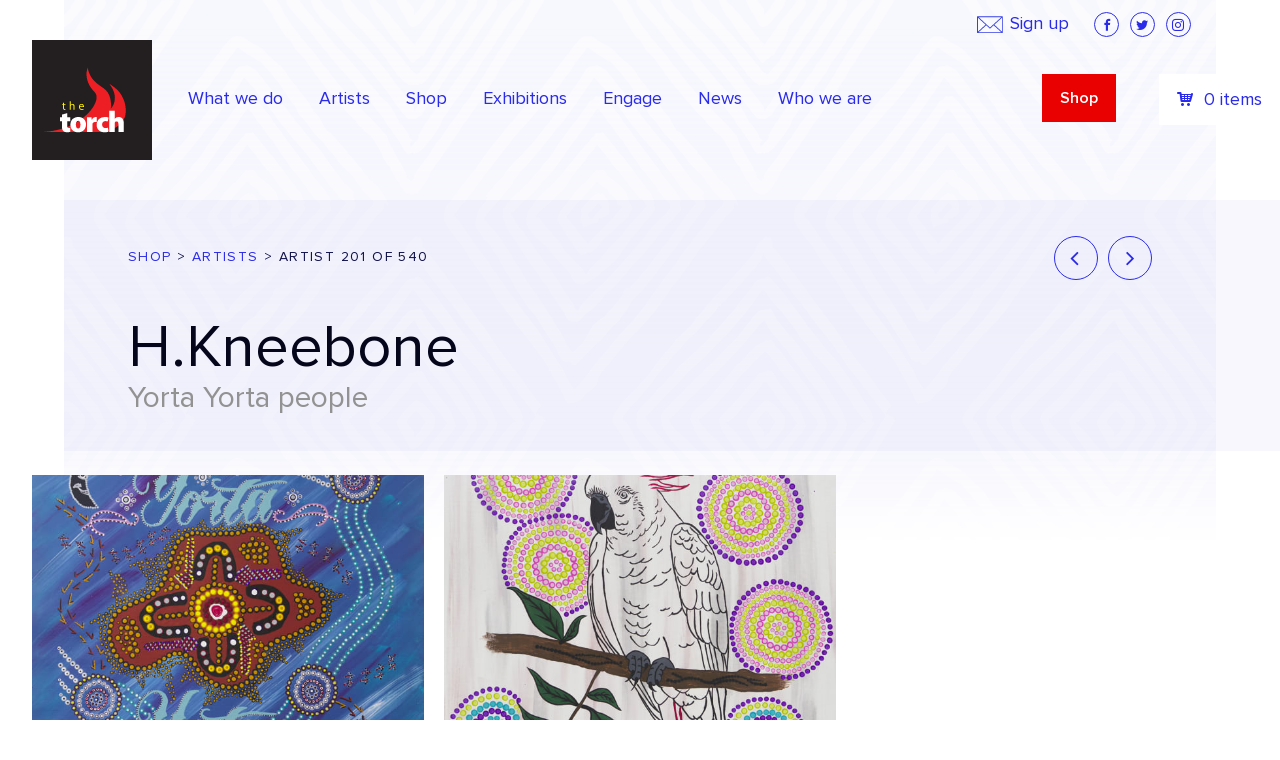

--- FILE ---
content_type: text/html; charset=UTF-8
request_url: https://thetorch.org.au/artists/0039s000004zf2oaaw/
body_size: 16168
content:
<!doctype html>
<html lang="en-US" >
<head>
    <!-- Google Tag Manager -->
    <script>(function(w,d,s,l,i){w[l]=w[l]||[];w[l].push({'gtm.start':
                new Date().getTime(),event:'gtm.js'});var f=d.getElementsByTagName(s)[0],
            j=d.createElement(s),dl=l!='dataLayer'?'&l='+l:'';j.async=true;j.src=
            'https://www.googletagmanager.com/gtm.js?id='+i+dl;f.parentNode.insertBefore(j,f);
        })(window,document,'script','dataLayer','GTM-W5X2GFWM');</script>
    <!-- End Google Tag Manager -->
    <link rel="preconnect" href="https://fonts.googleapis.com">
    <link rel="preconnect" href="https://fonts.gstatic.com" crossorigin>
    <link href="https://fonts.googleapis.com/css2?family=Open+Sans:wght@300;400;600;700&display=swap" rel="stylesheet">
	<meta charset="UTF-8">
	<meta name="viewport" content="width=device-width, initial-scale=1.0">
    <meta name="facebook-domain-verification" content="0chhtx7l3zqbcyxszg7hkm3wdfvhue" />

    <link rel="profile" href="http://gmpg.org/xfn/11">
	<link rel="pingback" href="https://thetorch.org.au/xmlrpc.php">
    <link rel='stylesheet'  href="https://thetorch.org.au/wp-content/themes/thetorch2/library/css/style.css?v=43" type='text/css' media='all' />
    <script type="text/javascript">
        var t_ajax_url = 'https://thetorch.org.au/wp-admin/admin-ajax.php';
    </script>
	<meta name='robots' content='index, follow, max-image-preview:large, max-snippet:-1, max-video-preview:-1' />
	<style>img:is([sizes="auto" i], [sizes^="auto," i]) { contain-intrinsic-size: 3000px 1500px }</style>
	
	<!-- This site is optimized with the Yoast SEO plugin v25.5 - https://yoast.com/wordpress/plugins/seo/ -->
	<title>H.Kneebone Archives | The Torch</title>
	<link rel="canonical" href="https://thetorch.org.au/artists/0039s000004zf2oaaw/" />
	<meta property="og:locale" content="en_US" />
	<meta property="og:type" content="article" />
	<meta property="og:title" content="Archives | The Torch" />
	<meta property="og:description" content="preferred_name:H.Kneebone|artist_image:https://res.cloudinary.com/the-torch/image/upload/f_auto,q_auto/v1763003553/artwork/1499-25_H.Kneebone_Red-tailed_Cockatoo_2025_UNSTRETCHED-120ppi_gndouq.jpg|artist_clan:Yorta Yorta|artist_gender:Male|artist_bio:null" />
	<meta property="og:url" content="https://thetorch.org.au/artists/0039s000004zf2oaaw/" />
	<meta property="og:site_name" content="The Torch" />
	<meta name="twitter:card" content="summary_large_image" />
	<meta name="twitter:site" content="@TheTorchVic" />
	<!-- / Yoast SEO plugin. -->


<link rel='dns-prefetch' href='//www.google.com' />
<link rel='dns-prefetch' href='//a.omappapi.com' />
<link rel='dns-prefetch' href='//use.typekit.net' />
<link rel='dns-prefetch' href='//fonts.googleapis.com' />
			<link rel="preload" href="https://thetorch.org.au/wp-content/plugins/canvas/assets/fonts/canvas-icons.woff" as="font" type="font/woff" crossorigin>
			<script type="text/javascript">
/* <![CDATA[ */
window._wpemojiSettings = {"baseUrl":"https:\/\/s.w.org\/images\/core\/emoji\/16.0.1\/72x72\/","ext":".png","svgUrl":"https:\/\/s.w.org\/images\/core\/emoji\/16.0.1\/svg\/","svgExt":".svg","source":{"concatemoji":"https:\/\/thetorch.org.au\/wp-includes\/js\/wp-emoji-release.min.js?ver=6.8.2"}};
/*! This file is auto-generated */
!function(s,n){var o,i,e;function c(e){try{var t={supportTests:e,timestamp:(new Date).valueOf()};sessionStorage.setItem(o,JSON.stringify(t))}catch(e){}}function p(e,t,n){e.clearRect(0,0,e.canvas.width,e.canvas.height),e.fillText(t,0,0);var t=new Uint32Array(e.getImageData(0,0,e.canvas.width,e.canvas.height).data),a=(e.clearRect(0,0,e.canvas.width,e.canvas.height),e.fillText(n,0,0),new Uint32Array(e.getImageData(0,0,e.canvas.width,e.canvas.height).data));return t.every(function(e,t){return e===a[t]})}function u(e,t){e.clearRect(0,0,e.canvas.width,e.canvas.height),e.fillText(t,0,0);for(var n=e.getImageData(16,16,1,1),a=0;a<n.data.length;a++)if(0!==n.data[a])return!1;return!0}function f(e,t,n,a){switch(t){case"flag":return n(e,"\ud83c\udff3\ufe0f\u200d\u26a7\ufe0f","\ud83c\udff3\ufe0f\u200b\u26a7\ufe0f")?!1:!n(e,"\ud83c\udde8\ud83c\uddf6","\ud83c\udde8\u200b\ud83c\uddf6")&&!n(e,"\ud83c\udff4\udb40\udc67\udb40\udc62\udb40\udc65\udb40\udc6e\udb40\udc67\udb40\udc7f","\ud83c\udff4\u200b\udb40\udc67\u200b\udb40\udc62\u200b\udb40\udc65\u200b\udb40\udc6e\u200b\udb40\udc67\u200b\udb40\udc7f");case"emoji":return!a(e,"\ud83e\udedf")}return!1}function g(e,t,n,a){var r="undefined"!=typeof WorkerGlobalScope&&self instanceof WorkerGlobalScope?new OffscreenCanvas(300,150):s.createElement("canvas"),o=r.getContext("2d",{willReadFrequently:!0}),i=(o.textBaseline="top",o.font="600 32px Arial",{});return e.forEach(function(e){i[e]=t(o,e,n,a)}),i}function t(e){var t=s.createElement("script");t.src=e,t.defer=!0,s.head.appendChild(t)}"undefined"!=typeof Promise&&(o="wpEmojiSettingsSupports",i=["flag","emoji"],n.supports={everything:!0,everythingExceptFlag:!0},e=new Promise(function(e){s.addEventListener("DOMContentLoaded",e,{once:!0})}),new Promise(function(t){var n=function(){try{var e=JSON.parse(sessionStorage.getItem(o));if("object"==typeof e&&"number"==typeof e.timestamp&&(new Date).valueOf()<e.timestamp+604800&&"object"==typeof e.supportTests)return e.supportTests}catch(e){}return null}();if(!n){if("undefined"!=typeof Worker&&"undefined"!=typeof OffscreenCanvas&&"undefined"!=typeof URL&&URL.createObjectURL&&"undefined"!=typeof Blob)try{var e="postMessage("+g.toString()+"("+[JSON.stringify(i),f.toString(),p.toString(),u.toString()].join(",")+"));",a=new Blob([e],{type:"text/javascript"}),r=new Worker(URL.createObjectURL(a),{name:"wpTestEmojiSupports"});return void(r.onmessage=function(e){c(n=e.data),r.terminate(),t(n)})}catch(e){}c(n=g(i,f,p,u))}t(n)}).then(function(e){for(var t in e)n.supports[t]=e[t],n.supports.everything=n.supports.everything&&n.supports[t],"flag"!==t&&(n.supports.everythingExceptFlag=n.supports.everythingExceptFlag&&n.supports[t]);n.supports.everythingExceptFlag=n.supports.everythingExceptFlag&&!n.supports.flag,n.DOMReady=!1,n.readyCallback=function(){n.DOMReady=!0}}).then(function(){return e}).then(function(){var e;n.supports.everything||(n.readyCallback(),(e=n.source||{}).concatemoji?t(e.concatemoji):e.wpemoji&&e.twemoji&&(t(e.twemoji),t(e.wpemoji)))}))}((window,document),window._wpemojiSettings);
/* ]]> */
</script>
<link rel='stylesheet' id='owl-carousel-css' href='https://thetorch.org.au/wp-content/plugins/template-blocks-owl-carousel/css/owl.css?ver=1748857446' type='text/css' media='all' />
<link rel='stylesheet' id='canvas-css' href='https://thetorch.org.au/wp-content/plugins/canvas/assets/css/canvas.css?ver=2.3.9' type='text/css' media='all' />
<style id='wp-emoji-styles-inline-css' type='text/css'>

	img.wp-smiley, img.emoji {
		display: inline !important;
		border: none !important;
		box-shadow: none !important;
		height: 1em !important;
		width: 1em !important;
		margin: 0 0.07em !important;
		vertical-align: -0.1em !important;
		background: none !important;
		padding: 0 !important;
	}
</style>
<link rel='stylesheet' id='canvas-block-alert-style-css' href='https://thetorch.org.au/wp-content/plugins/canvas/components/basic-elements/block-alert/block.css?ver=1748857484' type='text/css' media='all' />
<link rel='stylesheet' id='canvas-block-progress-style-css' href='https://thetorch.org.au/wp-content/plugins/canvas/components/basic-elements/block-progress/block.css?ver=1748857483' type='text/css' media='all' />
<link rel='stylesheet' id='canvas-block-collapsibles-style-css' href='https://thetorch.org.au/wp-content/plugins/canvas/components/basic-elements/block-collapsibles/block.css?ver=1748857484' type='text/css' media='all' />
<link rel='stylesheet' id='canvas-block-tabs-style-css' href='https://thetorch.org.au/wp-content/plugins/canvas/components/basic-elements/block-tabs/block.css?ver=1748857483' type='text/css' media='all' />
<link rel='stylesheet' id='canvas-block-section-heading-style-css' href='https://thetorch.org.au/wp-content/plugins/canvas/components/basic-elements/block-section-heading/block.css?ver=1748857483' type='text/css' media='all' />
<link rel='stylesheet' id='canvas-block-section-style-css' href='https://thetorch.org.au/wp-content/plugins/canvas/components/layout-blocks/block-section/block-section.css?ver=1748857483' type='text/css' media='all' />
<link rel='stylesheet' id='canvas-block-row-style-css' href='https://thetorch.org.au/wp-content/plugins/canvas/components/layout-blocks/block-row/block-row.css?ver=1748857483' type='text/css' media='all' />
<link rel='stylesheet' id='canvas-block-posts-style-css' href='https://thetorch.org.au/wp-content/plugins/canvas/components/posts/block-posts/block-posts.css?ver=1748857483' type='text/css' media='all' />
<link rel='stylesheet' id='canvas-justified-gallery-block-style-css' href='https://thetorch.org.au/wp-content/plugins/canvas/components/justified-gallery/block/block-justified-gallery.css?ver=1748857483' type='text/css' media='all' />
<link rel='stylesheet' id='canvas-slider-gallery-block-style-css' href='https://thetorch.org.au/wp-content/plugins/canvas/components/slider-gallery/block/block-slider-gallery.css?ver=1748857483' type='text/css' media='all' />
<link rel='stylesheet' id='canvas-block-posts-sidebar-css' href='https://thetorch.org.au/wp-content/plugins/canvas/components/posts/block-posts-sidebar/block-posts-sidebar.css?ver=1748857483' type='text/css' media='all' />
<link rel='stylesheet' id='canvas-block-heading-style-css' href='https://thetorch.org.au/wp-content/plugins/canvas/components/content-formatting/block-heading/block.css?ver=1748857483' type='text/css' media='all' />
<link rel='stylesheet' id='canvas-block-list-style-css' href='https://thetorch.org.au/wp-content/plugins/canvas/components/content-formatting/block-list/block.css?ver=1748857483' type='text/css' media='all' />
<link rel='stylesheet' id='canvas-block-paragraph-style-css' href='https://thetorch.org.au/wp-content/plugins/canvas/components/content-formatting/block-paragraph/block.css?ver=1748857483' type='text/css' media='all' />
<link rel='stylesheet' id='canvas-block-separator-style-css' href='https://thetorch.org.au/wp-content/plugins/canvas/components/content-formatting/block-separator/block.css?ver=1748857483' type='text/css' media='all' />
<link rel='stylesheet' id='canvas-block-group-style-css' href='https://thetorch.org.au/wp-content/plugins/canvas/components/basic-elements/block-group/block.css?ver=1748857483' type='text/css' media='all' />
<link rel='stylesheet' id='canvas-block-cover-style-css' href='https://thetorch.org.au/wp-content/plugins/canvas/components/basic-elements/block-cover/block.css?ver=1748857483' type='text/css' media='all' />
<link rel='stylesheet' id='photoswipe-lib-css' href='https://thetorch.org.au/wp-content/plugins/skink-photo-swipe/lib/photoswipe.css?ver=4.2.1.0' type='text/css' media='all' />
<link rel='stylesheet' id='photoswipe-default-skin-css' href='https://thetorch.org.au/wp-content/plugins/skink-photo-swipe/lib/default-skin/default-skin.css?ver=4.2.1.0' type='text/css' media='all' />
<link rel='stylesheet' id='wdgk_front_style-css' href='https://thetorch.org.au/wp-content/plugins/woo-donations/assets/css/wdgk_front_style.css?ver=3.0' type='text/css' media='all' />
<style id='woocommerce-inline-inline-css' type='text/css'>
.woocommerce form .form-row .required { visibility: visible; }
</style>
<link rel='stylesheet' id='brands-styles-css' href='https://thetorch.org.au/wp-content/plugins/woocommerce/assets/css/brands.css?ver=10.2.3' type='text/css' media='all' />
<link rel='stylesheet' id='theme-fonts-css' href='//use.typekit.net/sxx5car.css' type='text/css' media='all' />
<link rel='stylesheet' id='theme-google-fonts-css' href='//fonts.googleapis.com/css?family=Lora:400i' type='text/css' media='all' />
<link rel='stylesheet' id='theme-style-css' href='https://thetorch.org.au/wp-content/themes/thetorch2/style.css?ver=1748857401' type='text/css' media='all' />
<link rel='stylesheet' id='__EPYT__style-css' href='https://thetorch.org.au/wp-content/plugins/youtube-embed-plus/styles/ytprefs.min.css?ver=14.2.3' type='text/css' media='all' />
<style id='__EPYT__style-inline-css' type='text/css'>

                .epyt-gallery-thumb {
                        width: 33.333%;
                }
                
</style>
<link rel='stylesheet' id='wc-bundle-style-css' href='https://thetorch.org.au/wp-content/plugins/woocommerce-product-bundles/assets/css/frontend/woocommerce.css?ver=6.4.1' type='text/css' media='all' />
    <script type="text/javascript">document.documentElement.className+=" js";</script>
					<script type="text/javascript">
					function callback_cf6069a5df4f80af8476f188f2e0ded2(token) {
						jQuery('#d713a622ba6f13955db12cbb175d2657').closest('form').append('<input type="hidden" name="jsSubmit" value="templates-contact_contact-form">');
						jQuery('#d713a622ba6f13955db12cbb175d2657').closest('form').submit();
					}
				</script>
							<script type="text/javascript">
					function callback_d30998579367d983405d09397ce7b978(token) {
						jQuery('#9b44d0da9cd6b4c9701e2f3d11be9ae2').closest('form').append('<input type="hidden" name="jsSubmit" value="licensingApplicationForm">');
						jQuery('#9b44d0da9cd6b4c9701e2f3d11be9ae2').closest('form').submit();
					}
				</script>
			<script type="text/javascript" src="https://www.google.com/recaptcha/api.js?ver=6.8.2" id="reCaptcha-js"></script>
<script type="text/javascript" src="https://thetorch.org.au/wp-includes/js/jquery/jquery.min.js?ver=3.7.1" id="jquery-core-js"></script>
<script type="text/javascript" src="https://thetorch.org.au/wp-includes/js/jquery/jquery-migrate.min.js?ver=3.4.1" id="jquery-migrate-js"></script>
<script type="text/javascript" src="https://thetorch.org.au/wp-content/plugins/skink-events/js/lib/jstz.min.js?ver=1748857446" id="skink-events-script-timezone-js"></script>
<script type="text/javascript" src="https://thetorch.org.au/wp-content/plugins/skink-photo-swipe/lib/photoswipe.min.js?ver=4.2.1.0" id="photoswipe-lib-js"></script>
<script type="text/javascript" src="https://thetorch.org.au/wp-content/plugins/skink-photo-swipe/lib/photoswipe-ui-default.min.js?ver=4.2.1.0" id="photoswipe-ui-default-js" defer="defer" data-wp-strategy="defer"></script>
<script type="text/javascript" src="https://thetorch.org.au/wp-content/plugins/skink-photo-swipe/js/photoswipe.min.js?ver=4.2.1.0" id="photoswipe-js" defer="defer" data-wp-strategy="defer"></script>
<script type="text/javascript" src="https://thetorch.org.au/wp-content/plugins/woo-donations/assets/js/wdgk_front_script.js?ver=3.0" id="wdgk_donation_script-js"></script>
<script type="text/javascript" src="https://thetorch.org.au/wp-content/plugins/woocommerce/assets/js/jquery-blockui/jquery.blockUI.min.js?ver=2.7.0-wc.10.2.3" id="jquery-blockui-js" defer="defer" data-wp-strategy="defer"></script>
<script type="text/javascript" src="https://thetorch.org.au/wp-content/plugins/woocommerce/assets/js/js-cookie/js.cookie.min.js?ver=2.1.4-wc.10.2.3" id="js-cookie-js" defer="defer" data-wp-strategy="defer"></script>
<script type="text/javascript" id="woocommerce-js-extra">
/* <![CDATA[ */
var woocommerce_params = {"ajax_url":"\/wp-admin\/admin-ajax.php","wc_ajax_url":"\/?wc-ajax=%%endpoint%%","i18n_password_show":"Show password","i18n_password_hide":"Hide password"};
/* ]]> */
</script>
<script type="text/javascript" src="https://thetorch.org.au/wp-content/plugins/woocommerce/assets/js/frontend/woocommerce.min.js?ver=10.2.3" id="woocommerce-js" defer="defer" data-wp-strategy="defer"></script>
<script type="text/javascript" id="__ytprefs__-js-extra">
/* <![CDATA[ */
var _EPYT_ = {"ajaxurl":"https:\/\/thetorch.org.au\/wp-admin\/admin-ajax.php","security":"576e352bcd","gallery_scrolloffset":"20","eppathtoscripts":"https:\/\/thetorch.org.au\/wp-content\/plugins\/youtube-embed-plus\/scripts\/","eppath":"https:\/\/thetorch.org.au\/wp-content\/plugins\/youtube-embed-plus\/","epresponsiveselector":"[\"iframe.__youtube_prefs_widget__\"]","epdovol":"1","version":"14.2.3","evselector":"iframe.__youtube_prefs__[src], iframe[src*=\"youtube.com\/embed\/\"], iframe[src*=\"youtube-nocookie.com\/embed\/\"]","ajax_compat":"","maxres_facade":"eager","ytapi_load":"light","pause_others":"","stopMobileBuffer":"1","facade_mode":"","not_live_on_channel":""};
/* ]]> */
</script>
<script type="text/javascript" src="https://thetorch.org.au/wp-content/plugins/youtube-embed-plus/scripts/ytprefs.min.js?ver=14.2.3" id="__ytprefs__-js"></script>
<link rel="https://api.w.org/" href="https://thetorch.org.au/wp-json/" />
	<style>
		.wdgk_donation_content a.button.wdgk_add_donation { background-color: #2a2ae9 !important; } .wdgk_donation_content a.button.wdgk_add_donation { color: #FFFFFF !important; }	</style>

<!-- Google site verification - Google for WooCommerce -->
<meta name="google-site-verification" content="asQrrw8xyMt4vlBBEmh_BT_3S-qkojsDLM6XI_RZ7q0" />
<link rel="shortcut icon" href="https://thetorch.org.au/wp-content/themes/thetorch2/favicon.ico" /><link rel="apple-touch-icon-precomposed" href="https://thetorch.org.au/wp-content/themes/thetorch2/apple-touch-icon-precomposed.png">	<noscript><style>.woocommerce-product-gallery{ opacity: 1 !important; }</style></noscript>
				<script  type="text/javascript">
				!function(f,b,e,v,n,t,s){if(f.fbq)return;n=f.fbq=function(){n.callMethod?
					n.callMethod.apply(n,arguments):n.queue.push(arguments)};if(!f._fbq)f._fbq=n;
					n.push=n;n.loaded=!0;n.version='2.0';n.queue=[];t=b.createElement(e);t.async=!0;
					t.src=v;s=b.getElementsByTagName(e)[0];s.parentNode.insertBefore(t,s)}(window,
					document,'script','https://connect.facebook.net/en_US/fbevents.js');
			</script>
			<!-- WooCommerce Facebook Integration Begin -->
			<script  type="text/javascript">

				fbq('init', '953051748392357', {}, {
    "agent": "woocommerce_2-10.2.3-3.5.6"
});

				document.addEventListener( 'DOMContentLoaded', function() {
					// Insert placeholder for events injected when a product is added to the cart through AJAX.
					document.body.insertAdjacentHTML( 'beforeend', '<div class=\"wc-facebook-pixel-event-placeholder\"></div>' );
				}, false );

			</script>
			<!-- WooCommerce Facebook Integration End -->
			<link rel="icon" href="https://thetorch.org.au/wp-content/uploads/cropped-logo-1-32x32.png" sizes="32x32" />
<link rel="icon" href="https://thetorch.org.au/wp-content/uploads/cropped-logo-1-192x192.png" sizes="192x192" />
<link rel="apple-touch-icon" href="https://thetorch.org.au/wp-content/uploads/cropped-logo-1-180x180.png" />
<meta name="msapplication-TileImage" content="https://thetorch.org.au/wp-content/uploads/cropped-logo-1-270x270.png" />
		<style type="text/css" id="wp-custom-css">
			.fcc-btn:hover {
  background-color: #ed1f25 !important;
}

.onsale{
	text-transform: uppercase;
  padding: 5px;
	font-weight: bold;
	color: #E90000;
}

#ex__comments{
	display: none;
}

.CanvasItem_price {
    position: relative;
    z-index: 10;
}

.CanvasItem_price bdi {
    position: relative;
    z-index: 11;
}

/* Hide ex__logos on specific page */
.postid-940453 #ex__logos {
    display: none !important;
}		</style>
		<script type="text/javascript">
    function setCookie(name,value,days){if(days){var date = new Date();date.setTime(date.getTime()+(days*24*60*60*1000));var expires = "; expires="+date.toGMTString();}else{var expires = "";}document.cookie = name+"="+value+expires+"; path=/";}
    function readCookie(name) {var nameEQ = name + "=";var ca = document.cookie.split(';');for(var i=0;i < ca.length;i++){var c = ca[i];while (c.charAt(0)==' ') {c = c.substring(1,c.length);}if(c.indexOf(nameEQ) == 0){return c.substring(nameEQ.length,c.length);}}return null;}
    var skinkClientTimezone = readCookie('skink-client-timezone');
    if(!skinkClientTimezone){var timezone = jstz.determine();setCookie('skink-client-timezone', timezone.name());}
</script>
	
		<!-- Global site tag (gtag.js) - Google Ads: AW-780357183 - Google for WooCommerce -->
		<script async src="https://www.googletagmanager.com/gtag/js?id=AW-780357183"></script>
		<script>
			window.dataLayer = window.dataLayer || [];
			function gtag() { dataLayer.push(arguments); }
			gtag( 'consent', 'default', {
				analytics_storage: 'denied',
				ad_storage: 'denied',
				ad_user_data: 'denied',
				ad_personalization: 'denied',
				region: ['AT', 'BE', 'BG', 'HR', 'CY', 'CZ', 'DK', 'EE', 'FI', 'FR', 'DE', 'GR', 'HU', 'IS', 'IE', 'IT', 'LV', 'LI', 'LT', 'LU', 'MT', 'NL', 'NO', 'PL', 'PT', 'RO', 'SK', 'SI', 'ES', 'SE', 'GB', 'CH'],
				wait_for_update: 500,
			} );
			gtag('js', new Date());
			gtag('set', 'developer_id.dOGY3NW', true);
			gtag("config", "AW-780357183", { "groups": "GLA", "send_page_view": false });		</script>

		    <style>
        .woocommerce-checkout #fixed-cart, .woocommerce-cart #fixed-cart {
            display: none;
        }
        .select2-container {
            display: none;
        }
        .no-products-found {
            font-size: 18px;
            text-align: center;
            padding-top: 30px;
        }
        #shop__wrap {
            display: flex;
            flex-wrap: wrap;
            margin-bottom: 50px;
            min-height: 200px;
        }
        #shop__wrap.ajax {
            background-image: url(https://thetorch.org.au/wp-content/themes/thetorch2/img/ring.svg);
            background-repeat: no-repeat;
            background-position: center 50px;
            background-size: 50px;
            padding-bottom: 60px;
        }
        #shop__wrap.ajax.scroll {
            background-position: bottom center;
        }
        #shop__wrap article.fade {
            opacity: 0;
            position: relative;
            top: 30px;
            transition: all 0.6s ease;
        }
        #shop__wrap article.show {
             opacity: 1;
             top: 0;
         }
        .EntryThumb_figure {
            position: relative;
        }
        #related__gallery {
            margin-bottom: 40px;
        }
        h1 span.clan {
            color: #929292;
            display: block;
            font-size: 30px;
        }
        .EntryThumb_figure img {
            width: 100%;
        }
        .single-product .woocommerce-product-gallery__wrapper > div img {
            cursor: zoom-in;
        }
        .gift-certificate-show-form li {
            display: flex;
        }
        .gift-certificate-show-form li input {
            flex-grow: 0;
            flex-shrink: 0;
            width: 20px !important;
        }
        .sc_info_box {
            margin-left: -1em;
        }
        .sc_info_box .form_table {
            border-top: none;
        }
        .sc_info_box p {
            margin-bottom: 20px !important;
        }
        .gift-certificate-show-form input[type=radio] {
            margin-left: 0 !important;
        }
        .wdgk_donation_content input.wdgk_donation {
            height: 50px !important;
        }
        .wdgk_donation_content a.button.wdgk_add_donation {
            border-radius: 0;
            font-size: .8888888889rem !important;
            letter-spacing: 0.15em;
            height: 50px !important;
            font-weight: 400 !important;
            display: inline-block;
            font-weight: 600;
            letter-spacing: 0.15em;
            font-size: .8888888889rem;
            line-height: 1.2;
            text-transform: uppercase;
            padding: .8888888889rem 1.5555555556rem .7222222222rem !important;
            width: auto;
            height: auto;
            -webkit-border-radius: 0;
            -moz-border-radius: 0;
            border-radius: 0;
            -moz-background-clip: padding;
            -webkit-background-clip: padding-box;
            background-clip: padding-box;
            background-clip: border-box !important;
        }
        #shipping_method li {
            align-items: center;
            display: flex;
        }
        #shipping_method input {
            flex-shrink: 0;
            width: 20px;
        }
        #wc-stripe-cc-form {
            margin-top: 20px;
        }
        .woocommerce-notices-wrapper {
            padding-bottom: 40px;
        }
        .woocommerce table {
            font-size: 18px;
        }
        .product-remove {
            font-size: 22px;
            text-align: center;
            width: 5%;
        }
        .product-thumbnail {
            padding-right: 30px;
            width: 20%;
        }
        .product-name {
            width: 45%;
        }
        .woocommerce-cart td.product-name {
            font-size: 18px;
        }
        .woocommerce-privacy-policy-text {
            margin-bottom: 30px;
        }
        .product-price {
            width: 10%;
        }
        .product-quantity {
            width: 10%;
        }
        .product-subtotal {
            width: 10%;
        }
        .cart-collaterals {
            margin-top: 50px;
        }
        .woocommerce-cart-form tbody tr:last-child, .woocommerce-SavedPaymentMethods-saveNew {
            display: none;
        }
        .woocommerce-shipping-methods {
            padding-left: 0 !important;
        }
        .woocommerce-shipping-methods li {
            list-style-type: none;
        }
        .shipping-calculator-form {
            margin-top: 30px;
        }
        .woocommerce-shipping-totals th {
            vertical-align: top;
        }

        form.woocommerce-checkout  {
            display: flex;
            flex-wrap: wrap;
        }
        .wc_coupon_message_wrap {
            margin-right: 0;
            width: 100% !important;
        }
        form.woocommerce-checkout > div {
            width: calc(39.5% - 5px);
        }
        form.woocommerce-checkout > div:nth-child(2) {
            margin-right: 10px;
            width: calc(60.5% - 5px);
        }
        #payment li {
            list-style-type: none;
        }
        li.wc_payment_method label {
            display: inline-block !important;
            position: relative;
            top: 2px;
        }
        li.wc_payment_method input {
            display: inline-block;
            margin-right: 10px;
            width: auto !important;
        }
        li.wc_payment_method p {
            margin-top: 20px;
        }
        li.wc_payment_method img {
            display: none;
        }
        .woocommerce-cart-form__cart-item .quantity label {
            display: none;
        }
        .woocommerce-checkout-review-order-table .product-name {
            width: 65%;
        }
        .woocommerce-checkout-review-order-table .product-total {
            width: 35%;
        }
        .woocommerce form label {
            display: block;
        }
        .woocommerce form abbr.required {
            border-bottom: none;
            text-decoration: none;
        }
        .woocommerce form input, .woocommerce form select, .woocommerce form textarea {
            width: 100%;
        }

        .woocommerce-checkout .woocommerce-notices-wrapper {
            display: none;
        }
        .woocommerce-cart .Cart .Cart_sku {
            font-size: 14px;
            margin-top: 5px;
        }
        @media only screen and (max-width: 899px) {
            .woocommerce-notices-wrapper {
                padding: 40px 5%;
            }
        }
        @media only screen and (max-width: 768px) {


            li.wc_payment_method label {
                top: 0;
            }
        }

        .gform_body label {
            font-weight: bold;
        }
        .gform_body li {
            list-style-type: none;
            margin-bottom: 1rem;
        }
        .gform_body ul {
            padding: 0 !important;
        }
        .gform_body .gfield_required {
            color: red;
        }
        .gform_body input[type=text], .gform_body input[type=email], .gform_body textarea {
            width: 100%;
            max-width: 100%;
        }
        .gform_body textarea {
            height: 126px;
        }
        .gform_footer {
            text-align: right;
        }
        .gform_footer input {
            color: white;
            background-color: #2a2ae9;
            border: 1px solid #2a2ae9;
            display: inline-block;
            font-weight: 600;
            letter-spacing: 0.15em;
            font-size: .8888888889rem;
            line-height: 1.2;
            text-transform: uppercase;
            padding: .8888888889rem 1.5555555556rem .7222222222rem;
            width: auto;
            height: auto;
            -webkit-border-radius: 0;
            -moz-border-radius: 0;
            border-radius: 0;
            -moz-background-clip: padding;
            -webkit-background-clip: padding-box;
            background-clip: padding-box;
            background-clip: border-box !important;
        }
        .gform_footer input:hover {
            color: white;
            border-color: #10104b;
            background-color: #10104b;
        }
        body img.gform_ajax_spinner {
            display: none !important;
        }
        .page-template-gallery .Gallery-artworks, .tax-product_cat .Gallery-artworks {
            margin-top: 0;
        }
        .page-template-gallery .Gallery-artworks .Gallery_item:nth-child(1), .page-template-gallery .Gallery-artworks .Gallery_item:nth-child(2), .page-template-gallery .Gallery-artworks .Gallery_item:nth-child(3), .tax-product_cat .Gallery-artworks .Gallery_item:nth-child(1), .tax-product_cat .Gallery-artworks .Gallery_item:nth-child(2), .tax-product_cat .Gallery-artworks .Gallery_item:nth-child(3) {
        margin-top: 17px;
        }
        /* FILTERS */
        #filters .u-wrapLarge {
            margin-bottom: 17px;
        }
        #filters__outer {
            height: 54px;
        }
        #filters__outer.sticky #filters {
            background-color: #F7F7FE;
            box-shadow: 0px 1px 2px rgba(0, 0, 0, 0.35);
            left: 0;
            position: fixed;
            top: 0;
            width: 100%;
            z-index: 999;
        }
        #filters__outer.sticky #filters .u-wrapLarge {
            margin-bottom: 0;
        }
        #filters__inner {
            display: flex;
            padding: 12px 0;
            position: relative;
            z-index: 2;
        }
        .filter__content {
            background-color: #fff;
            border: 1px solid rgba(0, 0, 0, 0.7);
            color: rgba(0, 0, 0, 0.7);
            display: none;
            font-size: 15px;
            max-height: 335px;
            overflow: auto;
            position: absolute;
            top: calc(100% - 1px);
            width: 100%;
            z-index: 3;
        }
        .filter__content > div {
            align-items: center;
            background-color: #fff;
            cursor: pointer;
            display: flex;
            height: 33px;
            overflow: hidden;
            padding-left: 10px;
            padding-right: 30px;
            position: relative;
            text-overflow: ellipsis;
            transition: background-color 0.3s ease;
            white-space: nowrap;
        }
        .filter__content > div.active {
            color: #2a2ae9;
        }
        .filter__content > div.active:after {
            background-image: url(https://thetorch.org.au/wp-content/themes/thetorch2/img/tick.svg);
            background-size: cover;
            content: "";
            height: 10.6px;
            margin-top: -5.3px;
            position: absolute;
            right: 12px;
            top: 50%;
            width: 14px;
        }
        .filter__content > div:hover {
            background-color: #ededed;
        }
        .filter__content.show {
            display: block;
        }
        .filter {
            flex-basis: 0;
            flex-grow: 1;
            flex-shrink: 0;
            margin-right: 16px;
            max-width: 177px;
            position: relative;
        }
        .filter__title {
            cursor: pointer;
            align-items: center;
            border: 1px solid rgba(0, 0, 0, 0.5);
            color: rgba(0, 0, 0, 0.7);
            display: flex;
            font-size: 15px;
            height: 37px;
            overflow: hidden;
            padding-left: 10px;
            padding-right: 35px;
            position: relative;
            text-overflow: ellipsis;
            white-space: nowrap;
        }
        .filter__title.enabled {
            border-color: #2a2ae9;
            border-bottom-color: #2a2ae9;
            color: #2a2ae9;
        }
        .filter__title.enabled:after {
            background-image: url(https://thetorch.org.au/wp-content/themes/thetorch2/img/down-blue.svg);
        }
        .filter__title.enabled:before {
            background-color: #2a2ae9;
            bottom: 0px;
            content: "";
            height: 2px;
            left: -1px;
            position: absolute;
            width: calc(100% + 2px);
        }
        .filter__title:after {
            background-image: url(https://thetorch.org.au/wp-content/themes/thetorch2/img/down.svg);
            background-size: cover;
            content: "";
            height: 7.4px;
            margin-top: -3.7px;
            position: absolute;
            right: 15px;
            top: 50%;
            transition: transform 0.3s ease;
            width: 12px;
        }
        .filter__title.active:after {
            transform: rotate(180deg);
        }
        .filter:last-child {
            margin-right: 0;
        }
        .filter.clear {
            flex-basis: 141px;
            flex-grow: 0;
            flex-shrink: 0;
            width: 141px;
        }
        .filter.clear .filter__title {
            padding-left: 29px;
        }
        .filter.clear.disabled .filter__title:before {
            background-image: url(https://thetorch.org.au/wp-content/themes/thetorch2/img/close-disabled.svg);
        }
        .filter.clear .filter__title:before {
            background-image: url(https://thetorch.org.au/wp-content/themes/thetorch2/img/close.svg);
            background-size: cover;
            content: "";
            height: 9.33px;
            left: 10px;
            margin-top: -4.67px;
            position: absolute;
            top: 50%;
            width: 9.33px;
        }
        .filter.clear .filter__title:after {
            display: none;
        }
        .filter.clear.disabled .filter__title {
            border: 1px solid rgba(0, 0, 0, 0.2);
            color: rgba(0, 0, 0, 0.2);
            cursor: default;
            pointer-events: none;
        }
        #cart__artwork {
            padding-bottom: 14px;
        }
        @media only screen and (max-width: 899px) {
            #filters__inner {
                flex-wrap: wrap;
            }
            .filter {
                flex-basis: unset;
                margin-bottom: 20px;
                margin-right: 20px;
                max-width: unset;
                width: calc(50% - 10px);
            }
            .filter:nth-child(2n+2) {
                margin-right: 0;
            }
            #filters__outer {
                height: auto;
            }
            #filters__outer.sticky #filters .u-wrapLarge {
                margin-bottom: 17px;
            }
            #filters__outer.sticky #filters {
                background-color: transparent;
                box-shadow: none;
                position: static;
            }
            .filter:last-child {
                margin-bottom: 0;
            }
        }
    </style>

    <script id="mcjs">!function(c,h,i,m,p){m=c.createElement(h),p=c.getElementsByTagName(h)[0],m.async=1,m.src=i,p.parentNode.insertBefore(m,p)}(document,"script","https://chimpstatic.com/mcjs-connected/js/users/e6eac50f3b7effb640797edb6/f76b8c9d43ed833c7543a734d.js");</script>
            <meta property="og:image" content="https://res.cloudinary.com/the-torch/image/upload/f_auto,q_auto/v1760918772/artwork/1411-25_H.Kneebone_Hunting_and_Yarning_Circle_2025_UNSTRETCHED-120ppi_itjnme.jpg"/>
	    </head>
<body class="archive tax-pa_artists term-0039s000004zf2oaaw term-1565 wp-theme-thetorch2 theme-thetorch2 woocommerce woocommerce-page woocommerce-no-js">
<!-- Google Tag Manager (noscript) -->
<noscript><iframe src="https://www.googletagmanager.com/ns.html?id=GTM-W5X2GFWM"
                  height="0" width="0" style="display:none;visibility:hidden"></iframe></noscript>
<!-- End Google Tag Manager (noscript) -->
<div id="fixed-cart">
    <svg width="25" height="23" viewBox="0 0 25 23" fill="none" xmlns="http://www.w3.org/2000/svg">
        <path d="M0.56826 0C0.254294 0 0 0.257501 0 0.574956C0 0.892623 0.254502 1.14991 0.56826 1.14991H3.51647L6.50909 15.4532C6.58163 15.8066 6.81493 16.1038 7.10414 16.1002H21.3119C21.6122 16.1046 21.8883 15.8291 21.8883 15.5253C21.8883 15.2214 21.6122 14.9459 21.3119 14.9503H7.56589L7.08642 12.6502H22.4486C22.7031 12.6474 22.9435 12.4523 22.9992 12.201L24.9883 3.57588C25.0622 3.24217 24.7758 2.87755 24.4376 2.87519H5.044L4.53777 0.449379C4.48148 0.195287 4.2357 -0.00205368 3.97844 0.000153935L0.56826 0ZM5.28352 4.02495H10.3185L10.8424 7.1876H5.9495L5.28352 4.02495ZM11.4639 4.02495H17.52L16.9961 7.1876H11.9879L11.4639 4.02495ZM18.6657 4.02495H23.7272L22.999 7.1876H18.1416L18.6657 4.02495ZM6.18926 8.33751H11.0288L11.5526 11.5002H6.84632L6.18926 8.33751ZM12.1829 8.33751H16.8004L16.2855 11.5002H12.6981L12.1829 8.33751ZM17.9548 8.33751H22.7321L21.9952 11.5002H17.431L17.9548 8.33751ZM10.2293 17.8251C8.82364 17.8251 7.67205 18.9905 7.67205 20.4126C7.67205 21.8348 8.82384 23 10.2293 23C11.6351 23 12.7866 21.8346 12.7866 20.4126C12.7866 18.9903 11.6348 17.8251 10.2293 17.8251ZM18.1857 17.8251C16.78 17.8251 15.6284 18.9905 15.6284 20.4126C15.6284 21.8348 16.7802 23 18.1857 23C19.5914 23 20.743 21.8346 20.743 20.4126C20.743 18.9903 19.5912 17.8251 18.1857 17.8251ZM10.2293 18.975C11.0208 18.975 11.6501 19.6118 11.6501 20.4126C11.6501 21.2134 11.0208 21.8501 10.2293 21.8501C9.43787 21.8501 8.80857 21.2134 8.80857 20.4126C8.80857 19.6118 9.43787 18.975 10.2293 18.975ZM18.1857 18.975C18.9772 18.975 19.6065 19.6118 19.6065 20.4126C19.6065 21.2134 18.9772 21.8501 18.1857 21.8501C17.3942 21.8501 16.7649 21.2134 16.7649 20.4126C16.7649 19.6118 17.3942 18.975 18.1857 18.975Z" fill="white"/>
    </svg>
    <div id="fixed-cart__inner"></div>
</div>
<div class="Site" id="summit">
    <div class="Site_inner">
        <div class="Site_innerMore">
            <div class="Site_innerMost">
                <header class="SiteHeader u-wrap u-cf" role="banner">
                    <div id="header__right">
                        <a href="https://thetorch.org.au/newsletter" id="header__signup">
                            <svg version="1.1" id="Layer_1" xmlns="http://www.w3.org/2000/svg" xmlns:xlink="http://www.w3.org/1999/xlink" x="0px" y="0px" viewBox="0 0 100.354 100.352" style="enable-background:new 0 0 100.354 100.352;" xml:space="preserve"><path d="M93.09,76.224c0.047-0.145,0.079-0.298,0.079-0.459V22.638c0-0.162-0.032-0.316-0.08-0.462c-0.007-0.02-0.011-0.04-0.019-0.06c-0.064-0.171-0.158-0.325-0.276-0.46c-0.008-0.009-0.009-0.02-0.017-0.029c-0.005-0.005-0.011-0.007-0.016-0.012c-0.126-0.134-0.275-0.242-0.442-0.323c-0.013-0.006-0.023-0.014-0.036-0.02c-0.158-0.071-0.33-0.111-0.511-0.123c-0.018-0.001-0.035-0.005-0.053-0.005c-0.017-0.001-0.032-0.005-0.049-0.005H8.465c-0.017,0-0.033,0.004-0.05,0.005c-0.016,0.001-0.032,0.004-0.048,0.005c-0.183,0.012-0.358,0.053-0.518,0.125c-0.01,0.004-0.018,0.011-0.028,0.015c-0.17,0.081-0.321,0.191-0.448,0.327c-0.005,0.005-0.011,0.006-0.016,0.011c-0.008,0.008-0.009,0.019-0.017,0.028c-0.118,0.135-0.213,0.29-0.277,0.461c-0.008,0.02-0.012,0.04-0.019,0.061c-0.048,0.146-0.08,0.3-0.08,0.462v53.128c0,0.164,0.033,0.32,0.082,0.468c0.007,0.02,0.011,0.039,0.018,0.059c0.065,0.172,0.161,0.327,0.28,0.462c0.007,0.008,0.009,0.018,0.016,0.026c0.006,0.007,0.014,0.011,0.021,0.018c0.049,0.051,0.103,0.096,0.159,0.14c0.025,0.019,0.047,0.042,0.073,0.06c0.066,0.046,0.137,0.083,0.21,0.117c0.018,0.008,0.034,0.021,0.052,0.028c0.181,0.077,0.38,0.121,0.589,0.121h83.204c0.209,0,0.408-0.043,0.589-0.121c0.028-0.012,0.054-0.03,0.081-0.044c0.062-0.031,0.124-0.063,0.181-0.102c0.03-0.021,0.057-0.048,0.086-0.071c0.051-0.041,0.101-0.082,0.145-0.129c0.008-0.008,0.017-0.014,0.025-0.022c0.008-0.009,0.01-0.021,0.018-0.03c0.117-0.134,0.211-0.288,0.275-0.458C93.078,76.267,93.083,76.246,93.09,76.224z M9.965,26.04l25.247,23.061L9.965,72.346V26.04z M61.711,47.971c-0.104,0.068-0.214,0.125-0.301,0.221c-0.033,0.036-0.044,0.083-0.073,0.121l-11.27,10.294L12.331,24.138h75.472L61.711,47.971z M37.436,51.132l11.619,10.613c0.287,0.262,0.649,0.393,1.012,0.393s0.725-0.131,1.011-0.393l11.475-10.481l25.243,23.002H12.309L37.436,51.132z M64.778,49.232L90.169,26.04v46.33L64.778,49.232z"/></svg><span>Sign up</span>
                        </a>
                        <div id="header__social">
	                        <ul class="IconGrp IconGrp-marginT u-inlineBlock u-alignTop">
<li class="IconGrp_item"><a class="IconGrp_link Btn Btn-icon Btn-round" href="https://www.facebook.com/thetorchproject/" title="Follow us on Facebook" target="_blank"><i class="i i-facebook"></i></a></li>
<li class="IconGrp_item"><a class="IconGrp_link Btn Btn-icon Btn-round" href="https://twitter.com/TheTorchVic" title="Follow us on Twitter" target="_blank"><i class="i i-twitter"></i></a></li>
<li class="IconGrp_item"><a class="IconGrp_link Btn Btn-icon Btn-round" href="https://www.instagram.com/thetorchvic/" title="Follow us on Instagram" target="_blank"><i class="i i-instagram"></i></a></li></ul>                        </div>
                    </div>
                    <a class="Btn mobile" id="support-us" href="https://thetorch.org.au/support-us/">Support Us</a>
                    <a class="SiteHeader_branding u-ir" href="https://thetorch.org.au/" title="The Torch" rel="home">
                        <h1 class="SiteHeader_title">The Torch</h1>
                    </a><input class="Toggle_checkbox" type="checkbox" id="primary-menu-toggle"/><div class="MenuPrimary_itemCart mobile"><a href="https://thetorch.org.au/cart/"><i class="i i-cartAlt"></i> <span class="js-cartMenuBadge"></span></a></div><div class="SiteHeader_toggleLblWrapper"><label class="Toggle_lbl Toggle_lbl-primaryMenu SiteHeader_ToggleLbl Btn Btn-icon Btn-plain" for="primary-menu-toggle" title="Toggle menu" onclick><i class="i i-menu i-large"></i></label></div><div class="SiteHeader_toggleContainer Toggle_container Toggle_container-primaryMenu">
                        <nav class="SiteHeader_navPrimary" role="navigation">
                            <a class="u-hideVisually" href="#SiteMain">Skip to content</a>
                            <ul class="MenuPrimary u-cf"><li id="menu-item-33" class="menu-item menu-item-type-post_type menu-item-object-page menu-item-has-children has-submenu menu-item-33"><a href="https://thetorch.org.au/what-we-do/"><span class="MenuPrimary_itemText">What we do</span></a>
<ul class="sub-menu">
	<li id="menu-item-581280" class="menu-item menu-item-type-custom menu-item-object-custom menu-item-581280"><a href="https://thetorch.org.au/what-we-do/"><span class="MenuPrimary_itemText">Introduction</span></a></li>	<li id="menu-item-2887" class="menu-item menu-item-type-post_type menu-item-object-page menu-item-2887"><a href="https://thetorch.org.au/what-we-do/in-prison/"><span class="MenuPrimary_itemText">In Prison</span></a></li>	<li id="menu-item-2886" class="menu-item menu-item-type-post_type menu-item-object-page menu-item-2886"><a href="https://thetorch.org.au/what-we-do/in-community/"><span class="MenuPrimary_itemText">In Community</span></a></li></ul>
</li><li id="menu-item-510017" class="menu-item menu-item-type-post_type menu-item-object-page menu-item-510017"><a href="https://thetorch.org.au/shop-3/artists/"><span class="MenuPrimary_itemText">Artists</span></a></li><li id="menu-item-408911" class="menu-item menu-item-type-post_type menu-item-object-page menu-item-has-children has-submenu menu-item-408911"><a href="https://thetorch.org.au/shop-2/"><span class="MenuPrimary_itemText">Shop</span></a>
<ul class="sub-menu">
	<li id="menu-item-581278" class="menu-item menu-item-type-custom menu-item-object-custom menu-item-581278"><a href="https://thetorch.org.au/shop-2"><span class="MenuPrimary_itemText">All</span></a></li>	<li id="menu-item-459149" class="menu-item menu-item-type-custom menu-item-object-custom menu-item-459149"><a href="https://thetorch.org.au/shop-2/?product_cats%5B%5D=41&#038;sort=new"><span class="MenuPrimary_itemText">Paintings</span></a></li>	<li id="menu-item-459150" class="menu-item menu-item-type-custom menu-item-object-custom menu-item-459150"><a href="https://thetorch.org.au/shop-2/?product_cats%5B%5D=43&#038;sort=new"><span class="MenuPrimary_itemText">Prints</span></a></li>	<li id="menu-item-459151" class="menu-item menu-item-type-custom menu-item-object-custom menu-item-459151"><a href="https://thetorch.org.au/shop-2/?product_cats%5B%5D=42&#038;sort=new"><span class="MenuPrimary_itemText">Objects</span></a></li>	<li id="menu-item-459152" class="menu-item menu-item-type-custom menu-item-object-custom menu-item-459152"><a href="https://thetorch.org.au/shop-2/?product_cats%5B%5D=46&#038;sort=new"><span class="MenuPrimary_itemText">Products</span></a></li>	<li id="menu-item-585745" class="menu-item menu-item-type-custom menu-item-object-custom menu-item-home menu-item-585745"><a href="https://thetorch.org.au/"><span class="MenuPrimary_itemText">___</span></a></li>	<li id="menu-item-585746" class="menu-item menu-item-type-custom menu-item-object-custom menu-item-585746"><a href="https://thetorch.org.au/product/ncns2tkl/"><span class="MenuPrimary_itemText">Gift vouchers</span></a></li></ul>
</li><li id="menu-item-517454" class="menu-item menu-item-type-post_type menu-item-object-page menu-item-has-children has-submenu menu-item-517454"><a href="https://thetorch.org.au/exhibitions-landing/"><span class="MenuPrimary_itemText">Exhibitions</span></a>
<ul class="sub-menu">
	<li id="menu-item-669924" class="menu-item menu-item-type-custom menu-item-object-custom menu-item-669924"><a href="https://thetorch.org.au/exhibition/future-dreaming/"><span class="MenuPrimary_itemText">Future Dreaming</span></a></li></ul>
</li><li id="menu-item-537342" class="menu-item menu-item-type-post_type menu-item-object-page menu-item-has-children has-submenu menu-item-537342"><a href="https://thetorch.org.au/engage/"><span class="MenuPrimary_itemText">Engage</span></a>
<ul class="sub-menu">
	<li id="menu-item-5653" class="menu-item menu-item-type-post_type menu-item-object-page menu-item-5653"><a href="https://thetorch.org.au/engage/licensing-artwork/"><span class="MenuPrimary_itemText">Licensing Artwork</span></a></li>	<li id="menu-item-801731" class="menu-item menu-item-type-post_type menu-item-object-page menu-item-801731"><a href="https://thetorch.org.au/engage/licensing-artwork/reconciliation-action-plan-with-artwork-from-the-torch/"><span class="MenuPrimary_itemText">Reconciliation Action Plan</span></a></li>	<li id="menu-item-875911" class="menu-item menu-item-type-post_type menu-item-object-page menu-item-875911"><a href="https://thetorch.org.au/engage/activations/"><span class="MenuPrimary_itemText">Activations</span></a></li>	<li id="menu-item-537343" class="menu-item menu-item-type-post_type menu-item-object-page menu-item-537343"><a href="https://thetorch.org.au/engage/murals/"><span class="MenuPrimary_itemText">Murals</span></a></li>	<li id="menu-item-5654" class="menu-item menu-item-type-post_type menu-item-object-page menu-item-5654"><a href="https://thetorch.org.au/engage/commissions/"><span class="MenuPrimary_itemText">Commissions</span></a></li>	<li id="menu-item-903000" class="menu-item menu-item-type-post_type menu-item-object-page menu-item-903000"><a href="https://thetorch.org.au/visit-the-torch/"><span class="MenuPrimary_itemText">Visit The Torch Gallery</span></a></li>	<li id="menu-item-683844" class="menu-item menu-item-type-post_type menu-item-object-page menu-item-683844"><a href="https://thetorch.org.au/other-projects/"><span class="MenuPrimary_itemText">Other Projects</span></a></li>	<li id="menu-item-936016" class="menu-item menu-item-type-post_type menu-item-object-page menu-item-936016"><a href="https://thetorch.org.au/support-us/"><span class="MenuPrimary_itemText">Donate</span></a></li></ul>
</li><li id="menu-item-43" class="menu-item menu-item-type-post_type menu-item-object-page menu-item-has-children has-submenu menu-item-43"><a href="https://thetorch.org.au/news/"><span class="MenuPrimary_itemText">News</span></a>
<ul class="sub-menu">
	<li id="menu-item-813171" class="menu-item menu-item-type-post_type menu-item-object-page menu-item-813171"><a href="https://thetorch.org.au/newsletter/"><span class="MenuPrimary_itemText">Newsletter</span></a></li></ul>
</li><li id="menu-item-41" class="menu-item menu-item-type-post_type menu-item-object-page menu-item-has-children has-submenu menu-item-41"><a href="https://thetorch.org.au/about/"><span class="MenuPrimary_itemText">Who we are</span></a>
<ul class="sub-menu">
	<li id="menu-item-581279" class="menu-item menu-item-type-custom menu-item-object-custom menu-item-581279"><a href="https://thetorch.org.au/about/"><span class="MenuPrimary_itemText">About Us</span></a></li>	<li id="menu-item-2911" class="menu-item menu-item-type-post_type menu-item-object-page menu-item-2911"><a href="https://thetorch.org.au/about/board/"><span class="MenuPrimary_itemText">Board</span></a></li>	<li id="menu-item-68" class="menu-item menu-item-type-post_type menu-item-object-page menu-item-68"><a href="https://thetorch.org.au/about/staff/"><span class="MenuPrimary_itemText">Staff</span></a></li>	<li id="menu-item-2912" class="menu-item menu-item-type-post_type menu-item-object-page menu-item-2912"><a href="https://thetorch.org.au/about/supporters/"><span class="MenuPrimary_itemText">Supporters</span></a></li>	<li id="menu-item-4857" class="menu-item menu-item-type-post_type menu-item-object-page menu-item-4857"><a href="https://thetorch.org.au/work-with-us/"><span class="MenuPrimary_itemText">Work with us</span></a></li>	<li id="menu-item-940880" class="menu-item menu-item-type-post_type menu-item-object-page menu-item-940880"><a href="https://thetorch.org.au/support-us/"><span class="MenuPrimary_itemText">Make a donation</span></a></li>	<li id="menu-item-40" class="menu-item menu-item-type-post_type menu-item-object-page menu-item-40"><a href="https://thetorch.org.au/contact/"><span class="MenuPrimary_itemText">Contact</span></a></li></ul>
</li><li class="MenuPrimary_itemCart"><a href="https://thetorch.org.au/cart/" title="Go to shopping cart"><i class="i i-cartAlt"></i> <span class="js-cartMenuBadge"></span></a></li><li class=""><a class="Btn" href="https://thetorch.org.au/shop-2/">Shop</a></li></ul>                        </nav>
                    </div>
                </header>
                                <main class="SiteMain" id="SiteMain" role="main"><article class="Entry">
            <div class="EntryHeader EntryHeader-marginB u-wrapL u-wrapLPadding">
            <nav class="ContextNav ContextNav-margin" id="top">
                <h1 class="u-hideVisually">Artist context navigation</h1>
                <div class="ContextNav_breadcrumbs">
                    <a href="https://thetorch.org.au/shop-2/">Shop</a><span class="separator">&nbsp;&gt; </span><a href="https://thetorch.org.au/product/1411-25/">Artists</a><span class="separator">&nbsp;&gt; </span>Artist&nbsp;201&nbsp;of&nbsp;540</div>

                <div class="PrevNext ContextNav_prevNext u-cf">
                    <a href="https://thetorch.org.au/artists/0039s000001zasiaa4/" class="PrevNext_btn Btn Btn-icon Btn-round" title="Previous"><i class="PrevNext_icon i i-angleLeft"></i></a><a href="https://thetorch.org.au/artists/0037f00000yxe3bqaa/" class="PrevNext_btn Btn Btn-icon Btn-round" title="Next"><i class="PrevNext_icon i i-angleRight"></i></a>                </div>
            </nav>

            <h1 class="EntryTitle EntryTitle-margin EntryTitle-contextNav u-posRelative">
                                H.Kneebone                                <span class="clan">
                        Yorta Yorta people
                    </span>
	                        </h1>
                    </div>
            <div class="u-wrapBg u-boxP u-boxPBL">
	    <div class="u-wrapLarge">
    <div class="Gallery Gallery-artworks Gallery-artworks-twoUp- Gallery-artworks-3cols" id="shop__wrap">
<article class="CanvasItem Gallery_item Gallery_item-hover " data-id="981425" data-post-name="hunting-and-yarning-circle">
	<a href="https://thetorch.org.au/product/1411-25/" class="woocommerce-LoopProduct-link"><div class="CanvasItem_thumb u-posRelative"><img src='https://res.cloudinary.com/the-torch/image/upload/w_600,h_400,c_fill/f_auto,q_auto/v1760918772/artwork/1411-25_H.Kneebone_Hunting_and_Yarning_Circle_2025_UNSTRETCHED-120ppi_itjnme.jpg' /></div><header class="CanvasItem_header"><div class="CanvasItem_table"><div class="CanvasItem_titles">
            <h1 class="CanvasItem_title">Hunting and Yarning Circle</h1>
            <div class="CanvasItem_subtitle">H.Kneebone, Yorta Yorta people</div>
            </div>            <div class="CanvasItem_price">
            <span class="price"><span class="woocommerce-Price-amount amount"><bdi><span class="woocommerce-Price-currencySymbol">&#36;</span>330</bdi></span></span>
        </div>
	        </div>
</header>
</a></article>
<article class="CanvasItem Gallery_item Gallery_item-hover " data-id="974532" data-post-name="red-tailed-cockatoo">
	<a href="https://thetorch.org.au/product/1499-25/" class="woocommerce-LoopProduct-link"><div class="CanvasItem_thumb u-posRelative"><img src='https://res.cloudinary.com/the-torch/image/upload/w_600,h_400,c_fill/f_auto,q_auto/v1763003553/artwork/1499-25_H.Kneebone_Red-tailed_Cockatoo_2025_UNSTRETCHED-120ppi_gndouq.jpg' /></div><header class="CanvasItem_header"><div class="CanvasItem_table"><div class="CanvasItem_titles">
            <h1 class="CanvasItem_title">Red-tailed Cockatoo</h1>
            <div class="CanvasItem_subtitle">H.Kneebone, Yorta Yorta people</div>
            </div>            <div class="CanvasItem_price">
            <span class="price"><span class="woocommerce-Price-amount amount"><bdi><span class="woocommerce-Price-currencySymbol">&#36;</span>440</bdi></span></span>
        </div>
	        </div>
</header>
</a></article>
    <article class="Gallery_item Gallery_item-placeholder"></article>
        <article class="Gallery_item Gallery_item-placeholder"></article>
        </div>
</div>
    </div>
</article>
                </main>
            </div><!-- .Site_innerMost -->
        </div><!-- .Site_innerMore -->
    </div><!-- .Site_inner -->

    <footer class="SiteFooter" role="contentinfo">
                
        <div class="SiteFooter_colophon u-wrap u-wrapPadding u-boxP">
	        <p>This website may contain the names, images, artworks and stories of people who have passed away.</p>
	        
            <p>
		        ©2026 The Torch, <a href="https://thetorch.org.au/terms/">Terms & Conditions</a>, <a href="https://thetorch.org.au/stretching-shipping-returns/">Stretching, Shipping &#038; Returns</a>, <a href="https://thetorch.org.au/privacy/">Privacy Policy</a>, <a href="https://thetorch.org.au/contact/">Contact Us</a>, site by <a rel="nofollow" href="https://defyn.com.au" target="_blank">Defyn</a>            </p>
	        <ul class="IconGrp IconGrp-marginT u-inlineBlock u-alignTop">
<li class="IconGrp_item"><a class="IconGrp_link Btn Btn-icon Btn-round" href="https://www.facebook.com/thetorchproject/" title="Follow us on Facebook" target="_blank"><i class="i i-facebook"></i></a></li>
<li class="IconGrp_item"><a class="IconGrp_link Btn Btn-icon Btn-round" href="https://twitter.com/TheTorchVic" title="Follow us on Twitter" target="_blank"><i class="i i-twitter"></i></a></li>
<li class="IconGrp_item"><a class="IconGrp_link Btn Btn-icon Btn-round" href="https://www.instagram.com/thetorchvic/" title="Follow us on Instagram" target="_blank"><i class="i i-instagram"></i></a></li></ul>        </div>
    </footer>
</div>
<div id="cart__overlay">
    <div id="cart__wrap">
        <div id="cart__header">
            <span>
                Your cart
            </span>
            <svg width="14" height="14" viewBox="0 0 14 14" fill="none" xmlns="http://www.w3.org/2000/svg">
                <path fill-rule="evenodd" clip-rule="evenodd" d="M14 1.41L12.59 0L7 5.59L1.41 0L0 1.41L5.59 7L0 12.59L1.41 14L7 8.41L12.59 14L14 12.59L8.41 7L14 1.41Z" fill="black" fill-opacity="0.6"/>
            </svg>
        </div>
        <div id="cart__inner">

        </div>
    </div>
</div>
                <div id="gallery-popup">
                    <div id="gallery-popup__prev">
                        <svg width="18" height="18" viewBox="0 0 18 18" fill="none" xmlns="http://www.w3.org/2000/svg">
                            <path d="M9.11625 0.616227L10.8838 2.38373L5.5175 7.74998L17.5 7.74998L17.5 10.25L5.5175 10.25L10.8837 15.6162L9.11625 17.3837L0.732501 8.99998L9.11625 0.616227Z" fill="black" fill-opacity="0.6"/>
                        </svg>
                    </div>
                    <div id="gallery-popup__inner">
                        <div class="spinner">
                            <div class="bounce1"></div>
                            <div class="bounce2"></div>
                            <div class="bounce3"></div>
                        </div>
                        <div id="gallery-popup__product">

                        </div>
                        <div id="gallery-popup__close">
                            <svg width="20" height="20" viewBox="0 0 20 20" fill="none" xmlns="http://www.w3.org/2000/svg">
                                <path fill-rule="evenodd" clip-rule="evenodd" d="M8.20966 10.0946L0.666992 2.55196L2.55233 0.666626L10.095 8.20929L17.6377 0.666626L19.523 2.55196L11.9803 10.0946L19.523 17.6373L17.6377 19.5226L10.095 11.98L2.55233 19.5226L0.666992 17.6373L8.20966 10.0946Z" fill="black" fill-opacity="0.4"/>
                            </svg>
                        </div>
                    </div>
                    <div id="gallery-popup__next">
                        <svg width="18" height="18" viewBox="0 0 18 18" fill="none" xmlns="http://www.w3.org/2000/svg">
                            <path d="M8.88375 0.616228L7.11625 2.38373L12.4825 7.74998L0.5 7.74998L0.5 10.25L12.4825 10.25L7.11625 15.6162L8.88375 17.3837L17.2675 8.99998L8.88375 0.616228Z" fill="black" fill-opacity="0.6"/>
                        </svg>
                    </div>
                </div>
<script type="speculationrules">
{"prefetch":[{"source":"document","where":{"and":[{"href_matches":"\/*"},{"not":{"href_matches":["\/wp-*.php","\/wp-admin\/*","\/wp-content\/uploads\/*","\/wp-content\/*","\/wp-content\/plugins\/*","\/wp-content\/themes\/thetorch2\/*","\/*\\?(.+)"]}},{"not":{"selector_matches":"a[rel~=\"nofollow\"]"}},{"not":{"selector_matches":".no-prefetch, .no-prefetch a"}}]},"eagerness":"conservative"}]}
</script>
<script id="mcjs">!function(c,h,i,m,p){m=c.createElement(h),p=c.getElementsByTagName(h)[0],m.async=1,m.src=i,p.parentNode.insertBefore(m,p)}(document,"script","https://chimpstatic.com/mcjs-connected/js/users/e6eac50f3b7effb640797edb6/5f3406523838735560ba2e587.js");</script>			<!-- Facebook Pixel Code -->
			<noscript>
				<img
					height="1"
					width="1"
					style="display:none"
					alt="fbpx"
					src="https://www.facebook.com/tr?id=953051748392357&ev=PageView&noscript=1"
				/>
			</noscript>
			<!-- End Facebook Pixel Code -->
			<!-- This site is converting visitors into subscribers and customers with OptinMonster - https://optinmonster.com :: Campaign Title: Office Closure Dates -->
<script>(function(d,u,ac){var s=d.createElement('script');s.type='text/javascript';s.src='https://a.omappapi.com/app/js/api.min.js';s.async=true;s.dataset.user=u;s.dataset.campaign=ac;d.getElementsByTagName('head')[0].appendChild(s);})(document,60107,'ajznzojdztgt4jdogg6s');</script>
<!-- / OptinMonster --><!-- This site is converting visitors into subscribers and customers with OptinMonster - https://optinmonster.com :: Campaign Title: EOY Important Dates -->
<script>(function(d,u,ac){var s=d.createElement('script');s.type='text/javascript';s.src='https://a.omappapi.com/app/js/api.min.js';s.async=true;s.dataset.user=u;s.dataset.campaign=ac;d.getElementsByTagName('head')[0].appendChild(s);})(document,60107,'qjrfhb1at8mmjdeycvhl');</script>
<!-- / OptinMonster --><!-- This site is converting visitors into subscribers and customers with OptinMonster - https://optinmonster.com :: Campaign Title: Future Dreaming 16 Countdown -->
<script>(function(d,u,ac){var s=d.createElement('script');s.type='text/javascript';s.src='https://a.omappapi.com/app/js/api.min.js';s.async=true;s.dataset.user=u;s.dataset.campaign=ac;d.getElementsByTagName('head')[0].appendChild(s);})(document,60107,'z7bpw93q5nqzydpeqnkl');</script>
<!-- / OptinMonster --><!-- This site is converting visitors into subscribers and customers with OptinMonster - https://optinmonster.com :: Campaign Title: Confined 16 Countdown -->
<script>(function(d,u,ac){var s=d.createElement('script');s.type='text/javascript';s.src='https://a.omappapi.com/app/js/api.min.js';s.async=true;s.dataset.user=u;s.dataset.campaign=ac;d.getElementsByTagName('head')[0].appendChild(s);})(document,60107,'ki7ncbor60ixgno2upro');</script>
<!-- / OptinMonster --><!-- This site is converting visitors into subscribers and customers with OptinMonster - https://optinmonster.com :: Campaign Title: Tram to eNews Pop-Up - Mobile -->
<script>(function(d,u,ac){var s=d.createElement('script');s.type='text/javascript';s.src='https://a.omappapi.com/app/js/api.min.js';s.async=true;s.dataset.user=u;s.dataset.campaign=ac;d.getElementsByTagName('head')[0].appendChild(s);})(document,60107,'hxeoiujci05ug0llkg2t');</script>
<!-- / OptinMonster --><!-- This site is converting visitors into subscribers and customers with OptinMonster - https://optinmonster.com :: Campaign Title: Tram to eNews Pop-Up - Desktop -->
<script>(function(d,u,ac){var s=d.createElement('script');s.type='text/javascript';s.src='https://a.omappapi.com/app/js/api.min.js';s.async=true;s.dataset.user=u;s.dataset.campaign=ac;d.getElementsByTagName('head')[0].appendChild(s);})(document,60107,'ph7yvqzkx6j8koc3yznc');</script>
<!-- / OptinMonster --><div class="pswp" tabindex="-1" role="dialog" aria-hidden="true">
    <div class="pswp__bg"></div>
    <div class="pswp__scroll-wrap">
        <div class="pswp__container">
            <div class="pswp__item"></div>
            <div class="pswp__item"></div>
            <div class="pswp__item"></div>
        </div>
        <div class="pswp__ui pswp__ui--hidden">
            <div class="pswp__top-bar">
                <div class="pswp__counter"></div>
                <button class="pswp__button pswp__button--close" title="Close (Esc)"></button>
                <button class="pswp__button pswp__button--fs" title="Toggle fullscreen"></button>
                <button class="pswp__button pswp__button--zoom" title="Zoom in/out"></button>
                <div class="pswp__preloader">
                    <div class="pswp__preloader__icn">
                      <div class="pswp__preloader__cut">
                        <div class="pswp__preloader__donut"></div>
                      </div>
                    </div>
                </div>
            </div>
            <button class="pswp__button pswp__button--arrow--left" title="Previous (arrow left)">
            </button>
            <button class="pswp__button pswp__button--arrow--right" title="Next (arrow right)">
            </button>
            <div class="pswp__caption">
                <div class="pswp__caption__center"></div>
            </div>
        </div>
    </div>
</div>	<script type='text/javascript'>
		(function () {
			var c = document.body.className;
			c = c.replace(/woocommerce-no-js/, 'woocommerce-js');
			document.body.className = c;
		})();
	</script>
			<script type="text/javascript">
		var ajznzojdztgt4jdogg6s_shortcode = true;var qjrfhb1at8mmjdeycvhl_shortcode = true;var z7bpw93q5nqzydpeqnkl_shortcode = true;var ki7ncbor60ixgno2upro_shortcode = true;var hxeoiujci05ug0llkg2t_shortcode = true;var ph7yvqzkx6j8koc3yznc_shortcode = true;		</script>
		<script type="text/javascript">!function(t,e){"use strict";function n(){if(!a){a=!0;for(var t=0;t<d.length;t++)d[t].fn.call(window,d[t].ctx);d=[]}}function o(){"complete"===document.readyState&&n()}t=t||"docReady",e=e||window;var d=[],a=!1,c=!1;e[t]=function(t,e){return a?void setTimeout(function(){t(e)},1):(d.push({fn:t,ctx:e}),void("complete"===document.readyState||!document.attachEvent&&"interactive"===document.readyState?setTimeout(n,1):c||(document.addEventListener?(document.addEventListener("DOMContentLoaded",n,!1),window.addEventListener("load",n,!1)):(document.attachEvent("onreadystatechange",o),window.attachEvent("onload",n)),c=!0)))}}("wpBruiserDocReady",window);
			(function(){var wpbrLoader = (function(){var g=document,b=g.createElement('script'),c=g.scripts[0];b.async=1;b.src='https://thetorch.org.au/?gdbc-client=3.1.43-'+(new Date()).getTime();c.parentNode.insertBefore(b,c);});wpBruiserDocReady(wpbrLoader);window.onunload=function(){};window.addEventListener('pageshow',function(event){if(event.persisted){(typeof window.WPBruiserClient==='undefined')?wpbrLoader():window.WPBruiserClient.requestTokens();}},false);})();
</script><link rel='stylesheet' id='wc-stripe-blocks-checkout-style-css' href='https://thetorch.org.au/wp-content/plugins/woocommerce-gateway-stripe/build/upe-blocks.css?ver=f674640426dacb65cf29a54b02345e01' type='text/css' media='all' />
<link rel='stylesheet' id='wc-blocks-style-css' href='https://thetorch.org.au/wp-content/plugins/woocommerce/assets/client/blocks/wc-blocks.css?ver=wc-10.2.3' type='text/css' media='all' />
<script type="text/javascript" src="https://thetorch.org.au/wp-content/plugins/_blank/js/frontend.min.js?ver=1748857487" id="blank-script-frontend-js"></script>
<script type="text/javascript" src="https://thetorch.org.au/wp-content/plugins/canvas/components/basic-elements/block-alert/public-block-alert.js?ver=2.3.9" id="canvas-block-alert-script-js"></script>
<script type="text/javascript" src="https://thetorch.org.au/wp-content/plugins/canvas/components/basic-elements/block-collapsibles/public-block-collapsibles.js?ver=2.3.9" id="canvas-block-collapsibles-script-js"></script>
<script type="text/javascript" src="https://thetorch.org.au/wp-content/plugins/canvas/components/basic-elements/block-tabs/public-block-tabs.js?ver=2.3.9" id="canvas-block-tabs-script-js"></script>
<script type="text/javascript" src="https://thetorch.org.au/wp-content/plugins/canvas/components/posts/block-posts/colcade.js?ver=2.3.9" id="colcade-js"></script>
<script type="text/javascript" src="https://thetorch.org.au/wp-content/plugins/canvas/components/posts/block-posts/public-block-posts.js?ver=2.3.9" id="canvas-block-posts-script-js"></script>
<script type="text/javascript" src="https://thetorch.org.au/wp-content/plugins/canvas/components/justified-gallery/block/jquery.justifiedGallery.min.js?ver=2.3.9" id="justifiedgallery-js"></script>
<script type="text/javascript" id="canvas-justified-gallery-js-extra">
/* <![CDATA[ */
var canvasJG = {"rtl":""};
/* ]]> */
</script>
<script type="text/javascript" src="https://thetorch.org.au/wp-content/plugins/canvas/components/justified-gallery/block/public-block-justified-gallery.js?ver=2.3.9" id="canvas-justified-gallery-js"></script>
<script type="text/javascript" src="https://thetorch.org.au/wp-includes/js/imagesloaded.min.js?ver=5.0.0" id="imagesloaded-js"></script>
<script type="text/javascript" src="https://thetorch.org.au/wp-content/plugins/canvas/components/slider-gallery/block/flickity.pkgd.min.js?ver=2.3.9" id="flickity-js"></script>
<script type="text/javascript" id="canvas-slider-gallery-js-extra">
/* <![CDATA[ */
var canvas_sg_flickity = {"page_info_sep":" of "};
/* ]]> */
</script>
<script type="text/javascript" src="https://thetorch.org.au/wp-content/plugins/canvas/components/slider-gallery/block/public-block-slider-gallery.js?ver=2.3.9" id="canvas-slider-gallery-js"></script>
<script type="text/javascript" src="https://thetorch.org.au/wp-content/plugins/woocommerce-smart-coupons/assets/js/sc-countdown.min.js?ver=9.68.0" id="wc-sc-countdown-js"></script>
<script type="text/javascript" id="mailchimp-woocommerce-js-extra">
/* <![CDATA[ */
var mailchimp_public_data = {"site_url":"https:\/\/thetorch.org.au","ajax_url":"https:\/\/thetorch.org.au\/wp-admin\/admin-ajax.php","disable_carts":"","subscribers_only":"","language":"en","allowed_to_set_cookies":"1"};
/* ]]> */
</script>
<script type="text/javascript" src="https://thetorch.org.au/wp-content/plugins/mailchimp-for-woocommerce/public/js/mailchimp-woocommerce-public.min.js?ver=5.4.07" id="mailchimp-woocommerce-js"></script>
<script type="text/javascript" src="https://thetorch.org.au/wp-content/themes/thetorch2/js/frontend.min.js?ver=1748857415" id="theme-frontend-js"></script>
<script type="text/javascript" src="https://thetorch.org.au/wp-content/plugins/woocommerce/assets/js/zoom/jquery.zoom.min.js?ver=1.7.21-wc.10.2.3" id="zoom-js" defer="defer" data-wp-strategy="defer"></script>
<script type="text/javascript" src="https://thetorch.org.au/wp-content/themes/thetorch2/js/app.core.js?ver=3.95" id="app-js"></script>
<script type="text/javascript" src="https://thetorch.org.au/wp-content/themes/thetorch2/js/slick.min.js?ver=1.0" id="slick-js"></script>
<script type="text/javascript" src="https://thetorch.org.au/wp-content/plugins/woocommerce/assets/js/sourcebuster/sourcebuster.min.js?ver=10.2.3" id="sourcebuster-js-js"></script>
<script type="text/javascript" id="wc-order-attribution-js-extra">
/* <![CDATA[ */
var wc_order_attribution = {"params":{"lifetime":1.0e-5,"session":30,"base64":false,"ajaxurl":"https:\/\/thetorch.org.au\/wp-admin\/admin-ajax.php","prefix":"wc_order_attribution_","allowTracking":true},"fields":{"source_type":"current.typ","referrer":"current_add.rf","utm_campaign":"current.cmp","utm_source":"current.src","utm_medium":"current.mdm","utm_content":"current.cnt","utm_id":"current.id","utm_term":"current.trm","utm_source_platform":"current.plt","utm_creative_format":"current.fmt","utm_marketing_tactic":"current.tct","session_entry":"current_add.ep","session_start_time":"current_add.fd","session_pages":"session.pgs","session_count":"udata.vst","user_agent":"udata.uag"}};
/* ]]> */
</script>
<script type="text/javascript" src="https://thetorch.org.au/wp-content/plugins/woocommerce/assets/js/frontend/order-attribution.min.js?ver=10.2.3" id="wc-order-attribution-js"></script>
<script type="text/javascript" id="gforms_recaptcha_recaptcha-js-extra">
/* <![CDATA[ */
var gforms_recaptcha_recaptcha_strings = {"nonce":"e2a867f4a6","disconnect":"Disconnecting","change_connection_type":"Resetting","spinner":"https:\/\/thetorch.org.au\/wp-content\/plugins\/gravityforms\/images\/spinner.svg","connection_type":"classic","disable_badge":"1","change_connection_type_title":"Change Connection Type","change_connection_type_message":"Changing the connection type will delete your current settings.  Do you want to proceed?","disconnect_title":"Disconnect","disconnect_message":"Disconnecting from reCAPTCHA will delete your current settings.  Do you want to proceed?","site_key":"6LfaWsUnAAAAADFcrqwsVuod0QqnHx3r79Fj3rdN"};
/* ]]> */
</script>
<script type="text/javascript" src="https://www.google.com/recaptcha/api.js?render=6LfaWsUnAAAAADFcrqwsVuod0QqnHx3r79Fj3rdN&amp;ver=1.7.0" id="gforms_recaptcha_recaptcha-js"></script>
<script>(function(d){var s=d.createElement("script");s.type="text/javascript";s.src="https://a.omappapi.com/app/js/api.min.js";s.async=true;s.id="omapi-script";d.getElementsByTagName("head")[0].appendChild(s);})(document);</script><script type="text/javascript" src="https://thetorch.org.au/wp-content/plugins/youtube-embed-plus/scripts/fitvids.min.js?ver=14.2.3" id="__ytprefsfitvids__-js"></script>
<script type="text/javascript" src="https://thetorch.org.au/wp-includes/js/dist/hooks.min.js?ver=4d63a3d491d11ffd8ac6" id="wp-hooks-js"></script>
<script type="text/javascript" id="gla-gtag-events-js-extra">
/* <![CDATA[ */
var glaGtagData = {"currency_minor_unit":"0","products":[]};
/* ]]> */
</script>
<script type="text/javascript" src="https://thetorch.org.au/wp-content/plugins/google-listings-and-ads/js/build/gtag-events.js?ver=6972d3af2e3be67de9f1" id="gla-gtag-events-js"></script>
<script type="text/javascript" src="https://thetorch.org.au/wp-content/plugins/optinmonster/assets/dist/js/helper.min.js?ver=2.16.19" id="optinmonster-wp-helper-js"></script>
	<script type="text/javascript">if (!(('ontouchstart' in window)||(navigator.MaxTouchPoints>0)||(navigator.msMaxTouchPoints>0))){document.documentElement.className+=" nt";}</script>
	<!-- WooCommerce JavaScript -->
<script type="text/javascript">
jQuery(function($) { 
/* WooCommerce Facebook Integration Event Tracking */
fbq('set', 'agent', 'woocommerce_2-10.2.3-3.5.6', '953051748392357');
fbq('track', 'PageView', {
    "source": "woocommerce_2",
    "version": "10.2.3",
    "pluginVersion": "3.5.6",
    "user_data": {}
}, {
    "eventID": "1d79fbd9-0973-4b82-b897-857ed846aa82"
});
 });
</script>
		<script type="text/javascript">var omapi_localized = {
			ajax: 'https://thetorch.org.au/wp-admin/admin-ajax.php?optin-monster-ajax-route=1',
			nonce: '7141f3d01c',
			slugs:
			{"ajznzojdztgt4jdogg6s":{"slug":"ajznzojdztgt4jdogg6s","mailpoet":false},"qjrfhb1at8mmjdeycvhl":{"slug":"qjrfhb1at8mmjdeycvhl","mailpoet":false},"z7bpw93q5nqzydpeqnkl":{"slug":"z7bpw93q5nqzydpeqnkl","mailpoet":false},"ki7ncbor60ixgno2upro":{"slug":"ki7ncbor60ixgno2upro","mailpoet":false},"hxeoiujci05ug0llkg2t":{"slug":"hxeoiujci05ug0llkg2t","mailpoet":false},"ph7yvqzkx6j8koc3yznc":{"slug":"ph7yvqzkx6j8koc3yznc","mailpoet":false}}		};</script>
				<script type="text/javascript">var omapi_data = {"object_id":0,"object_key":"pa_artists","object_type":"term","term_ids":[],"wp_json":"https:\/\/thetorch.org.au\/wp-json","wc_active":true,"edd_active":false,"nonce":"c78e6c8e1b"};</script>
		<script type="text/javascript">
    var tt_ajax_url = 'https://thetorch.org.au/wp-admin/admin-ajax.php';
    jQuery(document).ready(function($) {
        $.get(tt_ajax_url, {action: "tt_get_cart_num"}, function (response) {
            $('.js-cartMenuBadge, #header__cart-num').html(response.cart);
            $("#cart__inner").html(response.cart_html);
            $("#fixed-cart__inner").html(response.cart_num);

            if(response.cart_num > 0) {
                $("#fixed-cart").addClass("active");
            }
        }, "json");
    });
</script>
</body>
</html>

--- FILE ---
content_type: text/html; charset=utf-8
request_url: https://www.google.com/recaptcha/api2/anchor?ar=1&k=6LfaWsUnAAAAADFcrqwsVuod0QqnHx3r79Fj3rdN&co=aHR0cHM6Ly90aGV0b3JjaC5vcmcuYXU6NDQz&hl=en&v=N67nZn4AqZkNcbeMu4prBgzg&size=invisible&anchor-ms=20000&execute-ms=30000&cb=vl5hihu66jwe
body_size: 48728
content:
<!DOCTYPE HTML><html dir="ltr" lang="en"><head><meta http-equiv="Content-Type" content="text/html; charset=UTF-8">
<meta http-equiv="X-UA-Compatible" content="IE=edge">
<title>reCAPTCHA</title>
<style type="text/css">
/* cyrillic-ext */
@font-face {
  font-family: 'Roboto';
  font-style: normal;
  font-weight: 400;
  font-stretch: 100%;
  src: url(//fonts.gstatic.com/s/roboto/v48/KFO7CnqEu92Fr1ME7kSn66aGLdTylUAMa3GUBHMdazTgWw.woff2) format('woff2');
  unicode-range: U+0460-052F, U+1C80-1C8A, U+20B4, U+2DE0-2DFF, U+A640-A69F, U+FE2E-FE2F;
}
/* cyrillic */
@font-face {
  font-family: 'Roboto';
  font-style: normal;
  font-weight: 400;
  font-stretch: 100%;
  src: url(//fonts.gstatic.com/s/roboto/v48/KFO7CnqEu92Fr1ME7kSn66aGLdTylUAMa3iUBHMdazTgWw.woff2) format('woff2');
  unicode-range: U+0301, U+0400-045F, U+0490-0491, U+04B0-04B1, U+2116;
}
/* greek-ext */
@font-face {
  font-family: 'Roboto';
  font-style: normal;
  font-weight: 400;
  font-stretch: 100%;
  src: url(//fonts.gstatic.com/s/roboto/v48/KFO7CnqEu92Fr1ME7kSn66aGLdTylUAMa3CUBHMdazTgWw.woff2) format('woff2');
  unicode-range: U+1F00-1FFF;
}
/* greek */
@font-face {
  font-family: 'Roboto';
  font-style: normal;
  font-weight: 400;
  font-stretch: 100%;
  src: url(//fonts.gstatic.com/s/roboto/v48/KFO7CnqEu92Fr1ME7kSn66aGLdTylUAMa3-UBHMdazTgWw.woff2) format('woff2');
  unicode-range: U+0370-0377, U+037A-037F, U+0384-038A, U+038C, U+038E-03A1, U+03A3-03FF;
}
/* math */
@font-face {
  font-family: 'Roboto';
  font-style: normal;
  font-weight: 400;
  font-stretch: 100%;
  src: url(//fonts.gstatic.com/s/roboto/v48/KFO7CnqEu92Fr1ME7kSn66aGLdTylUAMawCUBHMdazTgWw.woff2) format('woff2');
  unicode-range: U+0302-0303, U+0305, U+0307-0308, U+0310, U+0312, U+0315, U+031A, U+0326-0327, U+032C, U+032F-0330, U+0332-0333, U+0338, U+033A, U+0346, U+034D, U+0391-03A1, U+03A3-03A9, U+03B1-03C9, U+03D1, U+03D5-03D6, U+03F0-03F1, U+03F4-03F5, U+2016-2017, U+2034-2038, U+203C, U+2040, U+2043, U+2047, U+2050, U+2057, U+205F, U+2070-2071, U+2074-208E, U+2090-209C, U+20D0-20DC, U+20E1, U+20E5-20EF, U+2100-2112, U+2114-2115, U+2117-2121, U+2123-214F, U+2190, U+2192, U+2194-21AE, U+21B0-21E5, U+21F1-21F2, U+21F4-2211, U+2213-2214, U+2216-22FF, U+2308-230B, U+2310, U+2319, U+231C-2321, U+2336-237A, U+237C, U+2395, U+239B-23B7, U+23D0, U+23DC-23E1, U+2474-2475, U+25AF, U+25B3, U+25B7, U+25BD, U+25C1, U+25CA, U+25CC, U+25FB, U+266D-266F, U+27C0-27FF, U+2900-2AFF, U+2B0E-2B11, U+2B30-2B4C, U+2BFE, U+3030, U+FF5B, U+FF5D, U+1D400-1D7FF, U+1EE00-1EEFF;
}
/* symbols */
@font-face {
  font-family: 'Roboto';
  font-style: normal;
  font-weight: 400;
  font-stretch: 100%;
  src: url(//fonts.gstatic.com/s/roboto/v48/KFO7CnqEu92Fr1ME7kSn66aGLdTylUAMaxKUBHMdazTgWw.woff2) format('woff2');
  unicode-range: U+0001-000C, U+000E-001F, U+007F-009F, U+20DD-20E0, U+20E2-20E4, U+2150-218F, U+2190, U+2192, U+2194-2199, U+21AF, U+21E6-21F0, U+21F3, U+2218-2219, U+2299, U+22C4-22C6, U+2300-243F, U+2440-244A, U+2460-24FF, U+25A0-27BF, U+2800-28FF, U+2921-2922, U+2981, U+29BF, U+29EB, U+2B00-2BFF, U+4DC0-4DFF, U+FFF9-FFFB, U+10140-1018E, U+10190-1019C, U+101A0, U+101D0-101FD, U+102E0-102FB, U+10E60-10E7E, U+1D2C0-1D2D3, U+1D2E0-1D37F, U+1F000-1F0FF, U+1F100-1F1AD, U+1F1E6-1F1FF, U+1F30D-1F30F, U+1F315, U+1F31C, U+1F31E, U+1F320-1F32C, U+1F336, U+1F378, U+1F37D, U+1F382, U+1F393-1F39F, U+1F3A7-1F3A8, U+1F3AC-1F3AF, U+1F3C2, U+1F3C4-1F3C6, U+1F3CA-1F3CE, U+1F3D4-1F3E0, U+1F3ED, U+1F3F1-1F3F3, U+1F3F5-1F3F7, U+1F408, U+1F415, U+1F41F, U+1F426, U+1F43F, U+1F441-1F442, U+1F444, U+1F446-1F449, U+1F44C-1F44E, U+1F453, U+1F46A, U+1F47D, U+1F4A3, U+1F4B0, U+1F4B3, U+1F4B9, U+1F4BB, U+1F4BF, U+1F4C8-1F4CB, U+1F4D6, U+1F4DA, U+1F4DF, U+1F4E3-1F4E6, U+1F4EA-1F4ED, U+1F4F7, U+1F4F9-1F4FB, U+1F4FD-1F4FE, U+1F503, U+1F507-1F50B, U+1F50D, U+1F512-1F513, U+1F53E-1F54A, U+1F54F-1F5FA, U+1F610, U+1F650-1F67F, U+1F687, U+1F68D, U+1F691, U+1F694, U+1F698, U+1F6AD, U+1F6B2, U+1F6B9-1F6BA, U+1F6BC, U+1F6C6-1F6CF, U+1F6D3-1F6D7, U+1F6E0-1F6EA, U+1F6F0-1F6F3, U+1F6F7-1F6FC, U+1F700-1F7FF, U+1F800-1F80B, U+1F810-1F847, U+1F850-1F859, U+1F860-1F887, U+1F890-1F8AD, U+1F8B0-1F8BB, U+1F8C0-1F8C1, U+1F900-1F90B, U+1F93B, U+1F946, U+1F984, U+1F996, U+1F9E9, U+1FA00-1FA6F, U+1FA70-1FA7C, U+1FA80-1FA89, U+1FA8F-1FAC6, U+1FACE-1FADC, U+1FADF-1FAE9, U+1FAF0-1FAF8, U+1FB00-1FBFF;
}
/* vietnamese */
@font-face {
  font-family: 'Roboto';
  font-style: normal;
  font-weight: 400;
  font-stretch: 100%;
  src: url(//fonts.gstatic.com/s/roboto/v48/KFO7CnqEu92Fr1ME7kSn66aGLdTylUAMa3OUBHMdazTgWw.woff2) format('woff2');
  unicode-range: U+0102-0103, U+0110-0111, U+0128-0129, U+0168-0169, U+01A0-01A1, U+01AF-01B0, U+0300-0301, U+0303-0304, U+0308-0309, U+0323, U+0329, U+1EA0-1EF9, U+20AB;
}
/* latin-ext */
@font-face {
  font-family: 'Roboto';
  font-style: normal;
  font-weight: 400;
  font-stretch: 100%;
  src: url(//fonts.gstatic.com/s/roboto/v48/KFO7CnqEu92Fr1ME7kSn66aGLdTylUAMa3KUBHMdazTgWw.woff2) format('woff2');
  unicode-range: U+0100-02BA, U+02BD-02C5, U+02C7-02CC, U+02CE-02D7, U+02DD-02FF, U+0304, U+0308, U+0329, U+1D00-1DBF, U+1E00-1E9F, U+1EF2-1EFF, U+2020, U+20A0-20AB, U+20AD-20C0, U+2113, U+2C60-2C7F, U+A720-A7FF;
}
/* latin */
@font-face {
  font-family: 'Roboto';
  font-style: normal;
  font-weight: 400;
  font-stretch: 100%;
  src: url(//fonts.gstatic.com/s/roboto/v48/KFO7CnqEu92Fr1ME7kSn66aGLdTylUAMa3yUBHMdazQ.woff2) format('woff2');
  unicode-range: U+0000-00FF, U+0131, U+0152-0153, U+02BB-02BC, U+02C6, U+02DA, U+02DC, U+0304, U+0308, U+0329, U+2000-206F, U+20AC, U+2122, U+2191, U+2193, U+2212, U+2215, U+FEFF, U+FFFD;
}
/* cyrillic-ext */
@font-face {
  font-family: 'Roboto';
  font-style: normal;
  font-weight: 500;
  font-stretch: 100%;
  src: url(//fonts.gstatic.com/s/roboto/v48/KFO7CnqEu92Fr1ME7kSn66aGLdTylUAMa3GUBHMdazTgWw.woff2) format('woff2');
  unicode-range: U+0460-052F, U+1C80-1C8A, U+20B4, U+2DE0-2DFF, U+A640-A69F, U+FE2E-FE2F;
}
/* cyrillic */
@font-face {
  font-family: 'Roboto';
  font-style: normal;
  font-weight: 500;
  font-stretch: 100%;
  src: url(//fonts.gstatic.com/s/roboto/v48/KFO7CnqEu92Fr1ME7kSn66aGLdTylUAMa3iUBHMdazTgWw.woff2) format('woff2');
  unicode-range: U+0301, U+0400-045F, U+0490-0491, U+04B0-04B1, U+2116;
}
/* greek-ext */
@font-face {
  font-family: 'Roboto';
  font-style: normal;
  font-weight: 500;
  font-stretch: 100%;
  src: url(//fonts.gstatic.com/s/roboto/v48/KFO7CnqEu92Fr1ME7kSn66aGLdTylUAMa3CUBHMdazTgWw.woff2) format('woff2');
  unicode-range: U+1F00-1FFF;
}
/* greek */
@font-face {
  font-family: 'Roboto';
  font-style: normal;
  font-weight: 500;
  font-stretch: 100%;
  src: url(//fonts.gstatic.com/s/roboto/v48/KFO7CnqEu92Fr1ME7kSn66aGLdTylUAMa3-UBHMdazTgWw.woff2) format('woff2');
  unicode-range: U+0370-0377, U+037A-037F, U+0384-038A, U+038C, U+038E-03A1, U+03A3-03FF;
}
/* math */
@font-face {
  font-family: 'Roboto';
  font-style: normal;
  font-weight: 500;
  font-stretch: 100%;
  src: url(//fonts.gstatic.com/s/roboto/v48/KFO7CnqEu92Fr1ME7kSn66aGLdTylUAMawCUBHMdazTgWw.woff2) format('woff2');
  unicode-range: U+0302-0303, U+0305, U+0307-0308, U+0310, U+0312, U+0315, U+031A, U+0326-0327, U+032C, U+032F-0330, U+0332-0333, U+0338, U+033A, U+0346, U+034D, U+0391-03A1, U+03A3-03A9, U+03B1-03C9, U+03D1, U+03D5-03D6, U+03F0-03F1, U+03F4-03F5, U+2016-2017, U+2034-2038, U+203C, U+2040, U+2043, U+2047, U+2050, U+2057, U+205F, U+2070-2071, U+2074-208E, U+2090-209C, U+20D0-20DC, U+20E1, U+20E5-20EF, U+2100-2112, U+2114-2115, U+2117-2121, U+2123-214F, U+2190, U+2192, U+2194-21AE, U+21B0-21E5, U+21F1-21F2, U+21F4-2211, U+2213-2214, U+2216-22FF, U+2308-230B, U+2310, U+2319, U+231C-2321, U+2336-237A, U+237C, U+2395, U+239B-23B7, U+23D0, U+23DC-23E1, U+2474-2475, U+25AF, U+25B3, U+25B7, U+25BD, U+25C1, U+25CA, U+25CC, U+25FB, U+266D-266F, U+27C0-27FF, U+2900-2AFF, U+2B0E-2B11, U+2B30-2B4C, U+2BFE, U+3030, U+FF5B, U+FF5D, U+1D400-1D7FF, U+1EE00-1EEFF;
}
/* symbols */
@font-face {
  font-family: 'Roboto';
  font-style: normal;
  font-weight: 500;
  font-stretch: 100%;
  src: url(//fonts.gstatic.com/s/roboto/v48/KFO7CnqEu92Fr1ME7kSn66aGLdTylUAMaxKUBHMdazTgWw.woff2) format('woff2');
  unicode-range: U+0001-000C, U+000E-001F, U+007F-009F, U+20DD-20E0, U+20E2-20E4, U+2150-218F, U+2190, U+2192, U+2194-2199, U+21AF, U+21E6-21F0, U+21F3, U+2218-2219, U+2299, U+22C4-22C6, U+2300-243F, U+2440-244A, U+2460-24FF, U+25A0-27BF, U+2800-28FF, U+2921-2922, U+2981, U+29BF, U+29EB, U+2B00-2BFF, U+4DC0-4DFF, U+FFF9-FFFB, U+10140-1018E, U+10190-1019C, U+101A0, U+101D0-101FD, U+102E0-102FB, U+10E60-10E7E, U+1D2C0-1D2D3, U+1D2E0-1D37F, U+1F000-1F0FF, U+1F100-1F1AD, U+1F1E6-1F1FF, U+1F30D-1F30F, U+1F315, U+1F31C, U+1F31E, U+1F320-1F32C, U+1F336, U+1F378, U+1F37D, U+1F382, U+1F393-1F39F, U+1F3A7-1F3A8, U+1F3AC-1F3AF, U+1F3C2, U+1F3C4-1F3C6, U+1F3CA-1F3CE, U+1F3D4-1F3E0, U+1F3ED, U+1F3F1-1F3F3, U+1F3F5-1F3F7, U+1F408, U+1F415, U+1F41F, U+1F426, U+1F43F, U+1F441-1F442, U+1F444, U+1F446-1F449, U+1F44C-1F44E, U+1F453, U+1F46A, U+1F47D, U+1F4A3, U+1F4B0, U+1F4B3, U+1F4B9, U+1F4BB, U+1F4BF, U+1F4C8-1F4CB, U+1F4D6, U+1F4DA, U+1F4DF, U+1F4E3-1F4E6, U+1F4EA-1F4ED, U+1F4F7, U+1F4F9-1F4FB, U+1F4FD-1F4FE, U+1F503, U+1F507-1F50B, U+1F50D, U+1F512-1F513, U+1F53E-1F54A, U+1F54F-1F5FA, U+1F610, U+1F650-1F67F, U+1F687, U+1F68D, U+1F691, U+1F694, U+1F698, U+1F6AD, U+1F6B2, U+1F6B9-1F6BA, U+1F6BC, U+1F6C6-1F6CF, U+1F6D3-1F6D7, U+1F6E0-1F6EA, U+1F6F0-1F6F3, U+1F6F7-1F6FC, U+1F700-1F7FF, U+1F800-1F80B, U+1F810-1F847, U+1F850-1F859, U+1F860-1F887, U+1F890-1F8AD, U+1F8B0-1F8BB, U+1F8C0-1F8C1, U+1F900-1F90B, U+1F93B, U+1F946, U+1F984, U+1F996, U+1F9E9, U+1FA00-1FA6F, U+1FA70-1FA7C, U+1FA80-1FA89, U+1FA8F-1FAC6, U+1FACE-1FADC, U+1FADF-1FAE9, U+1FAF0-1FAF8, U+1FB00-1FBFF;
}
/* vietnamese */
@font-face {
  font-family: 'Roboto';
  font-style: normal;
  font-weight: 500;
  font-stretch: 100%;
  src: url(//fonts.gstatic.com/s/roboto/v48/KFO7CnqEu92Fr1ME7kSn66aGLdTylUAMa3OUBHMdazTgWw.woff2) format('woff2');
  unicode-range: U+0102-0103, U+0110-0111, U+0128-0129, U+0168-0169, U+01A0-01A1, U+01AF-01B0, U+0300-0301, U+0303-0304, U+0308-0309, U+0323, U+0329, U+1EA0-1EF9, U+20AB;
}
/* latin-ext */
@font-face {
  font-family: 'Roboto';
  font-style: normal;
  font-weight: 500;
  font-stretch: 100%;
  src: url(//fonts.gstatic.com/s/roboto/v48/KFO7CnqEu92Fr1ME7kSn66aGLdTylUAMa3KUBHMdazTgWw.woff2) format('woff2');
  unicode-range: U+0100-02BA, U+02BD-02C5, U+02C7-02CC, U+02CE-02D7, U+02DD-02FF, U+0304, U+0308, U+0329, U+1D00-1DBF, U+1E00-1E9F, U+1EF2-1EFF, U+2020, U+20A0-20AB, U+20AD-20C0, U+2113, U+2C60-2C7F, U+A720-A7FF;
}
/* latin */
@font-face {
  font-family: 'Roboto';
  font-style: normal;
  font-weight: 500;
  font-stretch: 100%;
  src: url(//fonts.gstatic.com/s/roboto/v48/KFO7CnqEu92Fr1ME7kSn66aGLdTylUAMa3yUBHMdazQ.woff2) format('woff2');
  unicode-range: U+0000-00FF, U+0131, U+0152-0153, U+02BB-02BC, U+02C6, U+02DA, U+02DC, U+0304, U+0308, U+0329, U+2000-206F, U+20AC, U+2122, U+2191, U+2193, U+2212, U+2215, U+FEFF, U+FFFD;
}
/* cyrillic-ext */
@font-face {
  font-family: 'Roboto';
  font-style: normal;
  font-weight: 900;
  font-stretch: 100%;
  src: url(//fonts.gstatic.com/s/roboto/v48/KFO7CnqEu92Fr1ME7kSn66aGLdTylUAMa3GUBHMdazTgWw.woff2) format('woff2');
  unicode-range: U+0460-052F, U+1C80-1C8A, U+20B4, U+2DE0-2DFF, U+A640-A69F, U+FE2E-FE2F;
}
/* cyrillic */
@font-face {
  font-family: 'Roboto';
  font-style: normal;
  font-weight: 900;
  font-stretch: 100%;
  src: url(//fonts.gstatic.com/s/roboto/v48/KFO7CnqEu92Fr1ME7kSn66aGLdTylUAMa3iUBHMdazTgWw.woff2) format('woff2');
  unicode-range: U+0301, U+0400-045F, U+0490-0491, U+04B0-04B1, U+2116;
}
/* greek-ext */
@font-face {
  font-family: 'Roboto';
  font-style: normal;
  font-weight: 900;
  font-stretch: 100%;
  src: url(//fonts.gstatic.com/s/roboto/v48/KFO7CnqEu92Fr1ME7kSn66aGLdTylUAMa3CUBHMdazTgWw.woff2) format('woff2');
  unicode-range: U+1F00-1FFF;
}
/* greek */
@font-face {
  font-family: 'Roboto';
  font-style: normal;
  font-weight: 900;
  font-stretch: 100%;
  src: url(//fonts.gstatic.com/s/roboto/v48/KFO7CnqEu92Fr1ME7kSn66aGLdTylUAMa3-UBHMdazTgWw.woff2) format('woff2');
  unicode-range: U+0370-0377, U+037A-037F, U+0384-038A, U+038C, U+038E-03A1, U+03A3-03FF;
}
/* math */
@font-face {
  font-family: 'Roboto';
  font-style: normal;
  font-weight: 900;
  font-stretch: 100%;
  src: url(//fonts.gstatic.com/s/roboto/v48/KFO7CnqEu92Fr1ME7kSn66aGLdTylUAMawCUBHMdazTgWw.woff2) format('woff2');
  unicode-range: U+0302-0303, U+0305, U+0307-0308, U+0310, U+0312, U+0315, U+031A, U+0326-0327, U+032C, U+032F-0330, U+0332-0333, U+0338, U+033A, U+0346, U+034D, U+0391-03A1, U+03A3-03A9, U+03B1-03C9, U+03D1, U+03D5-03D6, U+03F0-03F1, U+03F4-03F5, U+2016-2017, U+2034-2038, U+203C, U+2040, U+2043, U+2047, U+2050, U+2057, U+205F, U+2070-2071, U+2074-208E, U+2090-209C, U+20D0-20DC, U+20E1, U+20E5-20EF, U+2100-2112, U+2114-2115, U+2117-2121, U+2123-214F, U+2190, U+2192, U+2194-21AE, U+21B0-21E5, U+21F1-21F2, U+21F4-2211, U+2213-2214, U+2216-22FF, U+2308-230B, U+2310, U+2319, U+231C-2321, U+2336-237A, U+237C, U+2395, U+239B-23B7, U+23D0, U+23DC-23E1, U+2474-2475, U+25AF, U+25B3, U+25B7, U+25BD, U+25C1, U+25CA, U+25CC, U+25FB, U+266D-266F, U+27C0-27FF, U+2900-2AFF, U+2B0E-2B11, U+2B30-2B4C, U+2BFE, U+3030, U+FF5B, U+FF5D, U+1D400-1D7FF, U+1EE00-1EEFF;
}
/* symbols */
@font-face {
  font-family: 'Roboto';
  font-style: normal;
  font-weight: 900;
  font-stretch: 100%;
  src: url(//fonts.gstatic.com/s/roboto/v48/KFO7CnqEu92Fr1ME7kSn66aGLdTylUAMaxKUBHMdazTgWw.woff2) format('woff2');
  unicode-range: U+0001-000C, U+000E-001F, U+007F-009F, U+20DD-20E0, U+20E2-20E4, U+2150-218F, U+2190, U+2192, U+2194-2199, U+21AF, U+21E6-21F0, U+21F3, U+2218-2219, U+2299, U+22C4-22C6, U+2300-243F, U+2440-244A, U+2460-24FF, U+25A0-27BF, U+2800-28FF, U+2921-2922, U+2981, U+29BF, U+29EB, U+2B00-2BFF, U+4DC0-4DFF, U+FFF9-FFFB, U+10140-1018E, U+10190-1019C, U+101A0, U+101D0-101FD, U+102E0-102FB, U+10E60-10E7E, U+1D2C0-1D2D3, U+1D2E0-1D37F, U+1F000-1F0FF, U+1F100-1F1AD, U+1F1E6-1F1FF, U+1F30D-1F30F, U+1F315, U+1F31C, U+1F31E, U+1F320-1F32C, U+1F336, U+1F378, U+1F37D, U+1F382, U+1F393-1F39F, U+1F3A7-1F3A8, U+1F3AC-1F3AF, U+1F3C2, U+1F3C4-1F3C6, U+1F3CA-1F3CE, U+1F3D4-1F3E0, U+1F3ED, U+1F3F1-1F3F3, U+1F3F5-1F3F7, U+1F408, U+1F415, U+1F41F, U+1F426, U+1F43F, U+1F441-1F442, U+1F444, U+1F446-1F449, U+1F44C-1F44E, U+1F453, U+1F46A, U+1F47D, U+1F4A3, U+1F4B0, U+1F4B3, U+1F4B9, U+1F4BB, U+1F4BF, U+1F4C8-1F4CB, U+1F4D6, U+1F4DA, U+1F4DF, U+1F4E3-1F4E6, U+1F4EA-1F4ED, U+1F4F7, U+1F4F9-1F4FB, U+1F4FD-1F4FE, U+1F503, U+1F507-1F50B, U+1F50D, U+1F512-1F513, U+1F53E-1F54A, U+1F54F-1F5FA, U+1F610, U+1F650-1F67F, U+1F687, U+1F68D, U+1F691, U+1F694, U+1F698, U+1F6AD, U+1F6B2, U+1F6B9-1F6BA, U+1F6BC, U+1F6C6-1F6CF, U+1F6D3-1F6D7, U+1F6E0-1F6EA, U+1F6F0-1F6F3, U+1F6F7-1F6FC, U+1F700-1F7FF, U+1F800-1F80B, U+1F810-1F847, U+1F850-1F859, U+1F860-1F887, U+1F890-1F8AD, U+1F8B0-1F8BB, U+1F8C0-1F8C1, U+1F900-1F90B, U+1F93B, U+1F946, U+1F984, U+1F996, U+1F9E9, U+1FA00-1FA6F, U+1FA70-1FA7C, U+1FA80-1FA89, U+1FA8F-1FAC6, U+1FACE-1FADC, U+1FADF-1FAE9, U+1FAF0-1FAF8, U+1FB00-1FBFF;
}
/* vietnamese */
@font-face {
  font-family: 'Roboto';
  font-style: normal;
  font-weight: 900;
  font-stretch: 100%;
  src: url(//fonts.gstatic.com/s/roboto/v48/KFO7CnqEu92Fr1ME7kSn66aGLdTylUAMa3OUBHMdazTgWw.woff2) format('woff2');
  unicode-range: U+0102-0103, U+0110-0111, U+0128-0129, U+0168-0169, U+01A0-01A1, U+01AF-01B0, U+0300-0301, U+0303-0304, U+0308-0309, U+0323, U+0329, U+1EA0-1EF9, U+20AB;
}
/* latin-ext */
@font-face {
  font-family: 'Roboto';
  font-style: normal;
  font-weight: 900;
  font-stretch: 100%;
  src: url(//fonts.gstatic.com/s/roboto/v48/KFO7CnqEu92Fr1ME7kSn66aGLdTylUAMa3KUBHMdazTgWw.woff2) format('woff2');
  unicode-range: U+0100-02BA, U+02BD-02C5, U+02C7-02CC, U+02CE-02D7, U+02DD-02FF, U+0304, U+0308, U+0329, U+1D00-1DBF, U+1E00-1E9F, U+1EF2-1EFF, U+2020, U+20A0-20AB, U+20AD-20C0, U+2113, U+2C60-2C7F, U+A720-A7FF;
}
/* latin */
@font-face {
  font-family: 'Roboto';
  font-style: normal;
  font-weight: 900;
  font-stretch: 100%;
  src: url(//fonts.gstatic.com/s/roboto/v48/KFO7CnqEu92Fr1ME7kSn66aGLdTylUAMa3yUBHMdazQ.woff2) format('woff2');
  unicode-range: U+0000-00FF, U+0131, U+0152-0153, U+02BB-02BC, U+02C6, U+02DA, U+02DC, U+0304, U+0308, U+0329, U+2000-206F, U+20AC, U+2122, U+2191, U+2193, U+2212, U+2215, U+FEFF, U+FFFD;
}

</style>
<link rel="stylesheet" type="text/css" href="https://www.gstatic.com/recaptcha/releases/N67nZn4AqZkNcbeMu4prBgzg/styles__ltr.css">
<script nonce="v8lmA6H4AwQzrQP6GIVGag" type="text/javascript">window['__recaptcha_api'] = 'https://www.google.com/recaptcha/api2/';</script>
<script type="text/javascript" src="https://www.gstatic.com/recaptcha/releases/N67nZn4AqZkNcbeMu4prBgzg/recaptcha__en.js" nonce="v8lmA6H4AwQzrQP6GIVGag">
      
    </script></head>
<body><div id="rc-anchor-alert" class="rc-anchor-alert"></div>
<input type="hidden" id="recaptcha-token" value="[base64]">
<script type="text/javascript" nonce="v8lmA6H4AwQzrQP6GIVGag">
      recaptcha.anchor.Main.init("[\x22ainput\x22,[\x22bgdata\x22,\x22\x22,\[base64]/[base64]/[base64]/[base64]/[base64]/[base64]/[base64]/[base64]/bmV3IFlbcV0oQVswXSk6aD09Mj9uZXcgWVtxXShBWzBdLEFbMV0pOmg9PTM/bmV3IFlbcV0oQVswXSxBWzFdLEFbMl0pOmg9PTQ/[base64]/aXcoSS5ILEkpOngoOCx0cnVlLEkpfSxFMj12LnJlcXVlc3RJZGxlQ2FsbGJhY2s/[base64]/[base64]/[base64]/[base64]\\u003d\x22,\[base64]\\u003d\\u003d\x22,\x22w51fwqorwojChMKfBcOaFUpGHsK3wqNaO8OEw7XDl8K+w7FCJMOlw6dsIFByT8OuVG3CtsK9wpFRw4RUw6fDo8O3DsKxVEXDqcOYwqY8OsOBczpVIcKDWgM1PFdPScKJdlzCuyrCmQlRIUDCo08gwqx3wq4Hw4rCv8KPwq/Cv8KqWsKwLmHDhlHDrBMNHcKEXMKfXTEew5XDpTJWR8Kow41pwokSwpFNwrgGw6fDicOwbsKxXcOCVXIXwpJMw5k5w4PDsWorFl/[base64]/[base64]/Cv8OWw7Yxw6zCrMOiKi3Doytcw7JJf8KFHWvDny0oTkDDi8KkZFJAwqlOw79jwqcDwpt0TsKSCsOcw44gwqA6BcKIYsOFwrksw5XDp1pgwoJNwp3DvMK6w6DCnixlw5DCqcOECcKCw6vCgcOtw7Y0bictDMO3dsO/JgcNwpQWAMOqwrHDvxkkGQ3CpMKmwrB1EsKqYlPDksKEDEh4wqJrw4jDsFrCllltGArCh8KoEcKawpULQBRwJBA+b8KUw7dLNsO7I8KZSzR+w67Dm8KPwrgYFEfCmg/Cr8KNNiFxS8KKCRXCjUHCrWlITyE5w4HCqcK5wpnCuW3DpMOlwoQSPcKxw4XCvljClMK1RcKZw486GMKDwr/[base64]/DgcOVZg/CmXrDv8O5w67Cj0LCscK0wr8Dw7J0wokEwqhxW8OeW1PCpsOZNGR/[base64]/DvVgjwrnCtALCg8OOKi9maRnCpGTDuV0kP1t7w4nCo8KLwo3DmsKkMsOSXBgKw7NRw6Riw4zDrcKYw59bPcOsblM+KcOiw64Hw68XVjNAwqAwfsOtw7I9wqbCtsKAw6QewofDrMOMY8ODOMKTbcKew7/DosO6wpk/STwNb3wKNMKsw4fDjcKxw5DCkMODw6N2woE/D0AoXw3CuglXw54uNsONwoTCtwDCnMKBWgLDksKZwrHCvMOXecOzw7nCsMONw7/CihPCunotw5zCiMO4wqNgw4QqwqrDqMKew74BQMK/PcO3QsOjwpHDpngPX0Edw7HCgzs2w4LDqMOZw4RpOcO7w5Vww4jCmsKqwoRmwr4rOiBeNcOZw6lgw7hHHVjCjsOaBRFjw70SFxXCpsOLw7MWd8KBwoLCiVs5wp8xw7LCsmbCrWldw6/CmgR2C1dnWXNrAsKCwqMJwqQbR8OvwqAKwqVdYCHCj8Kjwp5tw5hhAMKuwpvCgx4HwqTCpWbDhBoMCm0ewr0sTsO+WsOlw6IDw6gjEMK/w7XDslrCgTfDt8Ktw4PCvMOhKgXDkXLCuiJ2wp0Jw4dNBDMrwrTCusKAB256UsO2w7BrOnJ7wrgRR2rCkERaB8OuwpV/w6ZdCcOnK8K7XCNuw6XCnSYKVjMDAcOkw4FHKsKIw6vCuUAswoTCjMOzw5t0w4t6worDl8KRwrPCq8OqGETDusKSwqZkwrN1wrlXwpcOWcKRU8OIw4Q/[base64]/w4I7wpHCtQLCkQ3DgSJOw5MGw4oyw4jDjsKTwqbCtcOuPnzDh8OIax0tw4sGwrlLwoJyw6sjCV9ww6fDt8Oiw5XCuMKewp9OVEZewp91RX3ChsO2wpfClcKKwowXw7ElXE9kLXF1O1JOwpxNwrvCnMOYwqrCvxDDmMKUw6vDm11Jw5F2wo1ew7XDlDjDr8Kvw7/CssOCw4nCkyMHYcKKVsKnw593PcKXwpvDksORFsOaTcKBwobDn307w59Ww7vCncKjJsO1G2fCjcKGwpdDw4XCh8ONw7HDqSUcw7/[base64]/CtmHDgB3Cql4iw60zIGt4woPDnBPCgcOLw4XCpAjDpcOIEsOGQsKgw5EsT2ZFw4k2wroaaRjDolHCq3PDjXXCmjbCv8OkccO1woh1wrbDqh3Du8KGwrQuwq3DvMKIUyFQVMKaFMKQwp8rwpY9w6AXNk3Dgj/Dl8KWXgLCgcO9YE4Vw6hscsKxw5Mpw5JjcUoMw43DoB7Dp2PDssOaHcKBHGfDnzxDesKEw77DtMOswqLCrhlDCCvDuWbCvsOcw7HDt3jCq2LCs8OfYzjDlzHDm2DDlmPDhmbDpMObwqkAW8KXR1/[base64]/DoMKcwqvDvMKmwq7CtUlKJAXCrcO2RMKuJEhywo99wr3CgsKEw4XDiBHCj8Kcwp/[base64]/Z1vCt8OBQMOwwq3ChifCrD9fwrfCu8KTw4vCk1DDhhrDg8OFFcKeA3FHNMKJw5TDnsKGwoMBw4jDvsKgScOJw6wwwqc8bD3DrcKUw5ExfQZBwr58GzbCtHnCpCnDnj0Jw7wffsO/wrrCuDpKwqEuGS7DsijCu8KYBAtfw68IRsKBwo4wHsK9w4wVFXnCsVDDrDJWwpvDlMKew4UMw5lXKSXDvsO/w5fDqCsUwrPCli3DscOGOHVywo1saMOow551BsOiMMKoHMKPwo3CosKBwpFRJMKow596Dj3Ct3ILJlfCoRhzScKqMsOGBCcRw7x5wpfCs8OXGsOUwo/Di8OsfsKyacOccMOmwq/CiUzCvz05XkwHwpHCpcOsM8Klw6/DncO0P1ACawdLPsKbXmzDncO8CGvCni4LRcKZwrrDhMOZw7lpWcK9EMKAwq0hw7QFSQHCiMOCw57CisKeWxAlwqkzw4bCucOHScKoYsK2SsKZYsKEc0UPwrkoY1MRMxrCjG9Qw5TDkQdFw79sFT5/[base64]/DhkBqXcKGw7vDlsOrE8KVw7hvBRI6GcOyw4zCggTCpW3Dl8KzfhB/wqBJwoY0VsKzdDvCh8O2w77DmwXDo1hcw6vDgUPCjw7DgQILwpPDsMOowoEowqoSX8KkHUjCmMKKFsOBwpPDiSdDworCpMOPVmlGd8OyJkQyUcKHR0fDgsKPw7HDr2NTcSddw6bCqsOawpdMwrfDjXzClwRZw6/[base64]/w5waIjHCnMKRKsKGXsOdCQwdMmHCjMOLTHgDcsOTVMOgw6V2C1DDg1c3Ux5cwotHw6IXVcKbYcOMw6rDhjjChFZZaGvDnhDDicKUL8OuaTA3w6oBIifCg3E4woFuw6bDq8OpFE/CsRLCmcKFU8KxbsODw4oMdMOwDMKEbE/DjBN+LsOkwp3CvTUXwprDvcO6K8KtVMKqQi1Rw78vw4ZJw7lfAxsie2jCkwzCisOMIi4Bw7bCqcOWw7PCgSpcwpNrwqfDg0/DlzQMw57DvcO6BsO8MsKOw7prFcKZwo4Iw7nCgsKtaQY7e8O0MsKSw4PDjHAew6Qvw7DCl17DhV1Ja8Kzw6IZwqo0DXbDtsOjXGrDqWF0RMOZDTrDhnbCql3Du1ZRHMKgccK0wrHDlsK6w5rDhsKAWcKLw6PCvEfDl3vDqzp4w7hFw7h/w5BYJ8KSw6nDtsOkAcOywovCny3CisKGfMOCwozCjMOPw5rCosK4w5hLw5QEw5t6SADCmRbDkHgkDMKNVsKHOsKDwr3Dqh5Ew5JmYwjCpR4dwpkOAVnDtcODw53CusK7wqzDnh5zwrnCtMOXIMOkw41cw4wbNsK8w7BTB8K0wp7DhXbClsOQw7/[base64]/[base64]/WsO1GitWbnTDvcOjwrvDrjvCnxk/wrzCjgDCnMKLw4jDqsOZEMO8w53DqMKgVSE1J8Krw4/[base64]/DnhTCqjHDqcOzd8K0w63DtsK4UcOlwoF/Qz7CqQbDhGwLwqjCuRMjwrXDpMORGcKId8OLFX3DjWzCoMOaFcONwpcgw7/CgcKuwqXDqT8dHMODLl3Dm3XCllXCg2TDv2gRwqkFKMKKw5PDhMKCwpJIYBbCgFNDBmXDisOudcKhdiliwo8KXMOvVMOiwpXCnsObIyHDqMKZwq3Dnyt7wr/Cj8OMPMOPU8OOPAfCr8OVQ8OAdy45w7pNw6nCr8OrfsKcGsOow5zCkgfCnwk0w4XDnAXDrSlPwrzCnSMLw5N/WFg9w7Y3w6ZUIE7DmxbCoMK4w6LCoHzCicKkN8K1OU9sCsKnFMO2woPDgHvCq8OcBMKoG3jCt8OhwoPDsMKbJz/[base64]/[base64]/SMOmWsKrG8Ohw7zDkTTCqg3CncKIwrhlwpJeZ8Klw73DsVzDp0jDlwjCuBTDgHfChVTDtX42TGbCuhUJMElELcKCOTPDh8OZwpHDmsKwwqYOw6IKw7jDi0/[base64]/[base64]/FMKfOsOsw5XCpMOsw4pxeMKUDsOEw5ohb2nDjcOGU0XCt21AwrRtw7dYDifDnX0gw4YVSB/Dri/[base64]/woFrwqd+wodoHi3DnBvDsAIxw7VKwqMZw55dw4nDqmnDh8KBwrzDucKJfT84w7HDrQ/[base64]/[base64]/ClMOTw7HDmRrDiDkNw73DsklGw4hcw5/DgMO4bh/CtsO9w7Bswp3Cm0cPcy7CtFzCqsK2wq7CgsOmNMKsw7EzA8Kdw7HCnsOpchbDjUvCuG1JwrfDkg/[base64]/O8KGwrtOWcKdw6nDlE8bJW8Sc8OsbMKuw4nDjMOIwo0sw5jDgQ3DlsK0wpQkw7Zzw60ZS1jDu01ww7HCsXfCmcKTVsK/w5gqwpXCpMKVUMO6ZsKAwrhieFPDph99PcOuUMOCQ8KWwrcJCWrCncOifcKFw5fDv8O5w40JPUtbw6LCksKdAMOBwogIZ3vCpl7CosObXsOoDWIJw6zDvMKbw7s0HsOAw4EeDcOswpcSH8Klw4ZPdsKfemoPwr1bw6fCrsKNwp/DhsKvWcOCw5rCrmFBwr/Cq0XCoMKIVcKwM8OfwrcjD8O6IsKgw7QibsOMw7nDq8KGXkAGw5BDF8KMwqJ5w4pcwpzDjgfCk17CrMKXw6/ChMKFw4nCjATCksOKw6/CqcKxNMO8BndfLHIxaVDDgmB6w4fDpVTDu8O5WFNQRcKrYVfDowXDjDrDosO9BsOaeVzDqcOsVgbCgsKAFMOJTxrCsFDDr1/DpgM6KsOkwqx7w6LCnsKWw4rCmBHCgRBpNCRiNUh0b8KoWzB+w5PDqsK7FjsHLsKqKjxkwoPDqMOewpFvw5LDvFLCqCXCl8KnQ3/CjnY0DXR9DE8Ww58Gwo/CqHDCusK2wrfCnE0ew7/Cp0ALw7bDjCogJljCvnvDs8KBw7gtw4zCnsONw7fDrMK7w5JlXQQaJMOLEWQxw57Dg8OQaMOQCsO0R8KFw4fCvHcEDcO/[base64]/w5PDm8OEfBXDsG3CskDDoS7Cs8KybcKhCsOqwo9NFsKxw79/dMKWwrcyacK0wpJkeDBRI2rCusOVFBnChgHDi2zDlCHDkFBzB8KAZyw5w43DvcKgw6NLwpt3MMOTcTLDlSDCucOuw5hjWnvDuMKdwrF7SsO6wpPDtMKWbcOWwpfCuSw2worDp2xRB8OIwrzCt8OaYsKVAcO1w6oIdcKfw7BeZcO+wpfClifDm8KqM1/[base64]/DtDcHwo7DvsKKeQrCvMONJcOlWD0YeAjCoAk4w6HDj8OmUMO/wp7CpMOqFioEw5Vtwoc2QcKmG8KEMG5bHMOfVGA3w54NUsOSw4HCkw8dV8KSQcOaKcKFw7QFwoc/wrjDnMOYw7DCnQYibFDCt8KKw6Upw5ouGXvDtyzDrcObJF7Do8KFwr/CncK9wrTDgQMMUks+w5Jxwp7DvcKPwq8JPcOuwoDCnQFYwqbCt2TDqh3DscKjw5QjwpQPYC5UwqJxMsK9wrcARWHChTnCpGR4w7Rdwqt2EWzDm0/DrMK1wrhIK8OGwp/CtsO+bQQFw51GREc7w7A2GsKMwrpawoJ9wpQDDcKdDMKAwp99FBhjCVHCjh93C0PCqsKbAcKbBMOSTcKyH3FQw6BGagLDnkjDksOTw7TDsMKfwoFZNgjDg8OiFgvCjBB1ZkFwK8KXQ8KTfsKxw5zClxPDsMOiw7DDmmgmERl0w6fDkMK/JsO9dsKRwociwrjCkMOWYsKBwrIbw43DrB8ZAApBw53Dg34APcOTwrMvwrDDgsOeahN4BsKFKiPCsUXDtcOeF8KGOBLCnsO+wqfDrzvCo8OiSgV+wq1sbhnCgFsmwrh/[base64]/[base64]/DqzPDmsOKCcKxwroTwoLDnsK9woDDqmBhM8KTZMOww5jCgMOTHylQflPCtVotwr3Cp2x4wqfDukLDulIMw5Z1ER/CpcOSw4Nzw5jDrhQ6FMKFGMOUQ8KaX15DFcKWLcOMw5p0BR7Dkz3DiMKcXUBWMTxLwoMVIMKfw79AwprCj2wYw7/[base64]/Ch8OXM8KMw7ZuAjtwEBPDkcKnMFjDscOqNF4AwrzCh2MVw67DqsOwCsONw4PCm8KpcHtydcOMwqQ/BcOpe1gjIsOvw7vCiMOyw47CgcK8P8Kywp8sEcKQwrrCuC3CusOXTmvDqQAmw6FQwrLCqsO8woxcREPDn8OIE1ZeMXp/wr7ClExJwp/[base64]/DlAfDo8OJwofCsQkRw4jDgsOAF8OwSMOiwqAURUVZw7/DssOfwrgpNlDDssKxw47Cgn4JwqPDscKmRkzCr8O4CC3Cv8KNOiLCkHIdwqLCuR3Dp2VIw41OSsKFKW1XwpvCuMKPw67CssK6w4bDsWxuYcKEw43ClcKkN0ZUw7rDqmxnw4LDmG1kw4DDm8OWKE3DgHPCpMKIOEtTw6jCq8Ohw5Y3wo/DjMOcwoItw7LCiMKcB2t1VwF4CMKtw5TDuUU/wqcXRkzCscOUYMOcTcOhBBc0wqnDiwEDwqvCoSnCsMObw400P8OEwohePcK+McKQw4Eqwp7DjcKOQh3Co8Kpw4jDvcOlwp7CvsKCYR0aw4MiTFfDkcKPwr7CusOPw77CisKywqfCuCnDiGhnwqvCvsKMHhN+XH3DkiBdwrPCssKvwo/Dkl/CpcKFw6NPw5bCrMKAwoNBJ8OZw5vCliTDlmvClVImLTPCl1ZgLRIhw6JzLMKyBzohY1bDnsORw6Yrw5ZFw6rDoyDDpmzDosOowqbCj8OqwpclAcKvTMOvGxF/OMKVwrrCrWZpbmTDi8K/[base64]/Cl8OyLXrDlcObwoLDksKsEBbCpzY+wq4VHsKIwrfDgwAUw6BnesOta1wKH3NAwqTDuVsxJ8OWbMKBDGomT05QKcKCw4DCvcKlfcKmCTcvI1DCuC88fG7CpsOZwpXDuhrDjHjDpMOkwqHCqiPDoA/CocONJsKCMMKbw5rCssOlOsKbRcOfw4LChRzCgVrDgXQ3w4TCiMOYIRZrwpHDjwF1w7o4w7BJwrxyAVEHwqgRw7NqUj5AbErDgDbDhsONeCJ4wqQfYT/CvG8Yd8KlBsOYw4nCmC7CmcKqwrDDnMKgQsOnGQvCnCU8w6jDpFfCpMOpw5kRw5bDnsKHE1nCrCoQw5TDjw1VZB7Ct8Opw5oZw5vDhEdZKsKSwrljwrHCj8O/w4DDl3JVw4/[base64]/ZyHCscKtAjU6wo7DsyFJfMOWIlTDthbCt28hCMKwOQ7DhcKVwrrCulRMwovCngVaBcOjElsbA1TCisK8wphpIG/DqMO8w6/CqMKLw6tWwpLDvcOFw6LDq1HDlMKdw67DtzzCqsKlw4/[base64]/[base64]/ConRYwqTCjcKGN2wLw6UmwokaFcK7w7HCuk7Di8OmV8OSwp/CjCd2cynDr8K5w6nCgnPCizAaw7x2ZmnChMODwrgEbcOINsKRBlFhw7fDuGNOw6pGRCrDm8OSJzVowrVxwpvCnMKdw6lOwqvCjsOuYMKaw6owdQhSHxZUTsO5YMK0wrpGw4gdw5UQO8OpWCkxLzcSw7PDjBrDisO6Fi8Oe101w6DDvXB7fB1WJGnCik/ConY/[base64]/DmWjDt8Omw5tJw6TCjBDCg1U5wrsaw4R4IcKbXsOuw5h8wrpew6nClFnCt3FIw7zDtS3DiXDDni4qwqbDncKAw6JxZQvDkyrCgsO5w45gw5LDv8KPwr3ClkfCpcKWwrPDosOzw5BMJgXCsTXDqig+PHrDvEwEw5sWw5vCpF/Dil3CjcOow5PCpwgow4nDo8KKw4gXfMOfwotQL37DlmMaYcKUwq0Sw7fDt8KmwpfDmsO5e3XDo8Kmw77CmzPDl8O8HcKJwp/[base64]/CtCcMQE3DucK7ZMOdwqIgwppLIQtLw5bCm8K7IsKAwqJ4wpjCsMKmeMO5US4Ow6glSMKrwqrCiR7CgMOJQ8OsYVzDl3gtKsOrwrkIw5zChMKZCVlRLU5lwrQ8wpoGDcK/w68CwpHDrG9SwoLCjV05w5LCmxdcFMOow4bDr8K+wr3Cpwt7PmfCpsOsUTJyXMK3JCXCjFXCj8Ohd3zCvi4dPlzDkhLCr8O2wp7Dt8OCKFfCsCcuwo/DpC0XwqDCpcK/wqxKw7/DpS9MBDHDhMOfwrRzGMOZw7HDi2jDocO0ZDrCl1tHwoPCpMKWwp8Hwr1HE8KhKzwMcsKBw7g8XsOZW8KjwpzCisOBw4rDkTNjOcKWZcKeWwLCoWQQwpgJwo4DW8OxwrLDnw/Cq2JscsKtScK6wq0bDDYcLykmccK1woXCgg3Dk8KqwrXCrBQeAQcxSQpTw7MDw47DoU1rw47DjQnCq23DicKbGcK+PsKNwqBbTQfDnMKqLlbDhsOtwqTDkRLCsgEVwq/DvAgIwpjDuj/Dl8OIw6lFwp7Dk8OtwpJKwoEGwoBUw7Fpd8K0DMKHA0zDvMKzKFYUZsKew4siwrLDumXCtBZsw4rCicOMwpVCK8KmL0rDk8OyBsO4RjLChFnDocKZfxZ2QBrDscOaY2nCoMOHwq7Chz/DoALDlsKuw69lJBQkM8OoVXpZw4Iow5RXccKfw5dOdiTDmMKaw7/[base64]/DniHCp8ObP8OsT8KSw43Dolo4UCHCqMOVwrBVw5haeSDDqxw5BSlNw5hnPB1fw5wRw6PDiMKIwrhcfsK7wpNCD2ALeUzDkMK/OMOQQcOSXSNww7RWL8KzS2lfwpUVw4kfw4/DjMOUwpsnVwnDv8KCw6TDqg0aO0NGc8KlHmTDmsKKwqAAZ8KqWxwMMsK/D8OGwps/X3svZcKLRn7DslnCtsKIwp7DisOKfsOkw4UFw5PDoMOIKnrCiMKATMOLZmFcd8O3JVXCjT0Pw4fDqC7DkiHDqCLDgBrDiUgSwobDkj/DvMOCFgA7KcKTwphlw7gOw4HDkTkWw7RjN8KyWi3CrMKPNsOxZGjCqTDCuCoCBBdXAsOeasKew5cGw7NsOcO9woTDoXQdfHjDucK+wpF3CcOgPkbDksO5wpnCvcKMwpxbwqtDQihXEwTDjgLCoj3Dl2/CrsOyP8OXaMOQMF/DucKVXwbDjFVtcl/CosOJDsOSw4ZQDmJ8bcOLW8OqwrMwSMOCw5rDknJwFEXCt0J3wqg4w7LClVbDpHBow5BOw5nDigXCmcO8T8KMwrjDlQhSw6vDmGhMV8O7bHAww5Jsw7oDwoNswpMzNsOnYsOPCcO7XcKzbcOFw7PCrRDCm1LCiMOawozDr8KyLFTDkjNfwo/CksOXw6rCq8KJIhNQwqxgw6/DmRQrI8O7w6bCjwANw4xcw7ItfcOKwqfCsX08Ug9nFsKcP8OAwps2WMOYSW/DgMKoZMOUVcOnwowJQMOEUcKww6JrWBLDpwXDggd6w61YQQXDocK+UcKmwqgPCsKQdMKwHFjCl8OvVMKPw67ChcKiM2BKwqMJwpnDmkFxwp/DtjRSwojCpcKaAWRgJR0wQcOpFFTCiR9UUxF3PBvDkyrChsO6EXR4w49qGsOHDsKTXsOKw5Zswr7Cun5bIibCqRtCSB5Jw7IJfirCj8OIE2LCq05kwog/DiUEw5TDt8Ouwp7CjcOMw711w5DCtixcwofDt8Oew4nClcKbZVVGXsOMGT3Cg8KxYMOqLAfCvjZ0w4fChcOIw57DpcKgw74sYsOiDDHCvcOzw4tvw4XCrgnDqMOvWMOZO8O5B8ORV1VDw7pwKcO/[base64]/Dr3TCgX7CoB3DkU5bwo7DicKkw5ECL8K1w6HCrcOew4UCXcK8wqXDuMK0asO2dMK+w6RlGA1+wrvDsxrDvMOMVcOww4AtwpBBQ8O/ccOdwrMyw4IrFznDqAYtw6bCkwMDw7QIIH7CisKSw4zCsX3CgxJQTcOneCPCosOxwrvCr8OJwoLCoX8ZM8KywoQMfhfCtsORwpgbb0wuw4bCmsKPGsORw7ZZagPDqsKcwowTw5FgSMKpw5zDp8Okwp/[base64]/[base64]/[base64]/Cv8Kww47CocOLTMOZVSJdT8KVGB0EwohSw67DizdOwqhmw5EFBA/Dq8K2w5hCG8KXwrTCkDlKb8OVw4XDrEDCswcBw5IjwpIaKsKnV3kvwqPDrcONDiNQwrYvw5jDg2hJw73CtFUAdAHDqBUSYsKkwoTDiUBlA8OXck15D8OkMh0Tw5/CjcKkAzvDg8O6wojDmg4rwonDocOowrM0w7PDv8O+JMOQFQNNwpzCrCfDv2UzwonCv09+wpjDn8Ksalg6EMOwKj9NeTLDisKke8KYwpHDu8O/eHEQwoV/LsKDSsOeMsOQWsOTMcO1w7/DvsOGE2jDkTAgw5jCv8KRYMKbw6Iow4LDrMObGT11b8OOw5XCrsOVSAoodcOkwoFhwp7CrXfCh8O8wqt2fcKyTcKnNsKkwrTCtMObXWpQw485w60Awp3DkF/CncKcI8Osw6XDkjxfwq56wqNywpNYwrTCul/DoCrCnnZSw5HCi8Ogwq/[base64]/ClCbCgMK/[base64]/[base64]/CucOrw5DDiMOXLhAtMSBdw65xwqFjw7RlwqhRImnCgkHDkB3Coj5wa8OIST5nwo4swpbDvjPCrMO+wqVlTMKJciPDmB/[base64]/DvMOzwrgXXSnDsCkcHsOFVcOxw5QtwrXCmMOiN8ODw6fCsnbDmTXDvFfCtmbDq8KIFl/DshdPFCbCnsO1wo7Co8Khw6XCvMOMwp7CjkZZOyppw5DCrA5ualwkFmMuUsOywqTClCcmwrXDnT1IwppeecKALsO1wrfCmcOhViHDj8K1CUA0w4vDksOVcXgVw51YbMOtwo/DlcOFwr9xw7lxw4/DncKxO8OkOUgWMMKuwpgswrbCqsKcXMKUwqDCqV7CtcKQdsKzEsKfw5tvwobDuDZQwpHDo8Ouw5nCkUfCjsO4NcKHJm0XYGw4JD9jw4gre8KdCMK1w73ChMKewrDDvWnCt8OtUXrDvAHCoMKdwoY3MAMGw74nw7Bxwo7Cp8Ofw4/[base64]/DvMKxWMKTwqvDi8KFX8Ojw6Z5w4fDqMKYw68iPX3CkcOew615SMOeU13DssOfJh/CqQcvfMKpA3zDqUs1WcO7F8K4ZsKjQzMZXhEAw7jDkkUKw5I4BMOcw6HClcOHw6RGw7dHwofCgMONOMOFw51oazHDrsO/[base64]/NsOhcMKLw67DuAbDnAXDpjfCusKxw7vCssKaMkLDlWRgfcKbw7HCgGt5eQZ+fWRLZsOfwolQIBgzClM+w4w+w4svwrZ2FMK0w541DcOQwoQkwoTDi8OLOWopGzHCoy1lwqHDr8KqGVhRwr0yMMOTw6/DuVXDqGYhw74LKsOVM8KkAjLDjgvDmsO/wpLDocKXXkM7Vl5aw44Gw48vw7fDjMO3DGLCg8KYw5RZNDN7w5Fcw6jCi8O+w7QcEcOxwr/[base64]/DsKzLBx0w4jCgVXCnlIDwqDCucOPcMO+FcONwpLDgsOoeExYF0LCqcOZLzvDrMK/[base64]/D8O8T8Ojw5MoDwhUVmbCrEbCsWjCtyJvUFbDt8KDw6rDtcO+MkjCij7Cn8KDw7TDgAfDjMKKw5Z/YTLCpHxCDXbDsMKiZX9pw5TCkMKFVGdiacKIQHPDucKwW3/CsMO2wq9LFiMEI8OMEsOOIgs1bGjDoCXDgS9Lwp3Ck8K/wrFaCDDDgVkBJ8KHw5TDrBfDvlbDmcKMeMKmw6kXQcKEKi4Lw6l8HcOND0A4wpXDmTcrUE0Cwq3Dp0w6wokCw6AfJGUPVcKqw41tw5lnSMKjw4c/F8KdG8K7DwXDssKCYA1Uw4LCtcOjYxkDFS7Cs8OPw4d/LRQdw4wMworCkMKnacOQw7wvwo/Dr3/[base64]/w4YMRFHDpMKQw6ZMWsOuVCZKw7nCpS5Tf3BZO8OdwqLDnAFPw6VrU8KvJcK/wrnCkl7CkAjCtcOkEMOJZC/CtcKawrnCuGEgwqd/[base64]/CuB1nw7rCtmvCoSDDhMOywrsASUnCjcKQZClzwopow78ow43Ch8OYTyY6w6XDvcKqw69BSXjDncKqw4vCvXoww7vCi8KqZioreMK4D8Krw6zCjSvCjMOyw4LCssO/[base64]/w73CmsKdV0kUbhcmwp/DtAvClUjCnHLDssOjM8K6w67DrgPClMKwTBHDsDQtwpUcecKZw67DrMO5CcKFwrnCiMO9XFnCjFjDjRXDpXHCsw8+w40qf8OSfsO/w6IEd8K1wq3Ci8Kgw7Q9LlLDo8O6E31bD8O9Y8OjEgvCtG3ClMO1w6saK2rCmhF9wrZGBcONT0B2wpnCoMOMM8O1wr3CmR9SBsKoXW8Ae8KtAiHDgcKbNH/Dl8KLw7dYaMKdwrPCpcO2OX8/[base64]/DrMORw6cKwqBzVxgLYX7Co8KNeSbDm8OrccKccwfDnMK0w6bDv8KJEMOLwrMXfA8awqvDgcOsAg7Cg8OYwoDDkMO5wpAxbMK8OX52FWB4JMO4WMKvM8OsUjDClQHDhcORw7IZTCbDisOmw6zDuDx/ZsONwqBLw4lqw6sTwp/CqWIUbT7Di0bDh8KaQMK4wqlWwpXDgMOWwr3Di8OeKC17ZkfDiVwDwpTDpTAFGsO4GMKnw6zDmsO/[base64]/w7vCp1/Cs8KbIsKZwpfCksK7VhXDvMKYwqzClgPCmFc2w7zDr1A4w7dJYzHCosOdwrXDgEnDi03CusKTwqVrw7ASw444woEHw5nDuxE1E8KPb8Kywr/Cnhwsw71nwqANFsOLwozDjRrCvcKVOsOHXcKDw4bDokvDkVVgwrzCnMKNw5Evw7gxw5LCgsOgMzPCmUALBmfCuizCoAHCtS8VBRzCtsKHdBJ8w5bDnU/[base64]/[base64]/EcK9wrDDrBUYUsOAwr0Ew7/ClWE/Q8ObwrEFwo7DmMKPwqtdwpg7LgJTw4I1FQzClsO6w5VOw4vDpDR7wq0zfg1ycm7Dv3gywrLDgMK6S8Kse8OuUlrDucKjw63DhMO9wqhJwohfJx/CtCLDhS5/[base64]/dMOEJsKXXMOBw7dLw63DnMK8Y8OqAcOewopfVn43woYqwpx6Yw8KBAzCq8KgdEjDh8KHwpTCrzjDssKgw5vDpAZKCRA0wpbDkcOnET8Dw55ENBI9BwDDizEhwoPDssO/[base64]/[base64]/CqMKTIA/[base64]/[base64]/[base64]/w6g5JMKDcMOXwrvCpW/Cgw/DlCobZcKuaHjDqQhCQ8Kzw6sUw5lZeMOrPjMhw7fCijhrPC8cw53DuMKoJTXCqMOWwojDj8OZw6gcHAU9wpPCpsKlw65ePcKGw6PDqMKFGsKqw7zCp8Kdw7fCvE02FcKywoJEw51eJ8O7wrbCmMKSKi/CmMORSw7CpMKsJBLCn8KiwqvDsnfDvT7CrcOJwodkw6bCk8OyMWDDkCnDrCLDqMOywofDg0zCsXZMwrhnO8OYTMKhw73DvwLCvkDDoDvDlxdiB1g+wo4nwp3DnyUWWsOlBcKJw5dNIzQNwpVFWGPDmQHDv8OWw4LDrcKowq4Aw5RHwoliWsOIw7Uiw7XDtcOewoEdwq/DpsKASMOSLMO6IsOoaRV+wpBEwqdxMsKCwp4ealjDisKZYMKOfjXCi8O6w47DpS7CqcKvwqIuwpR+wr4ow5bCsQUKPMKrV3llHMKQwqxpEzpBwprCoz/CkSALw5LCilDDlXDCg0NXw5JrwrvCuUVzMmzDskjCgsOzw5NJw74vN8Kvw4nDgznCrsKOwqNFw6/CkMO+w5DCuH3Dg8KVw65HQMOQa3DCnsOVw7kkSWtKwpsDFsOdw53Du2TCscKPw5XCugrCpMOjTFPDqE7CvTHCqA1MFcK/XMKcOMKhQ8Kfw4JKTMKtTE5QwpdcJ8KIw6PDiRMnKUxxe38Bw4/DosKRw7opesOLJxNQXQB+cMKRG1VBMCIeACAIw5cAT8O2wrQ3wqPCmcOCwroiZDlQEMKlw65AwonDg8ODUsO6ZsObw5/CjcKdJGYvwpfCoMKUPsKbcsO6wrHDjA\\u003d\\u003d\x22],null,[\x22conf\x22,null,\x226LfaWsUnAAAAADFcrqwsVuod0QqnHx3r79Fj3rdN\x22,0,null,null,null,1,[21,125,63,73,95,87,41,43,42,83,102,105,109,121],[7059694,261],0,null,null,null,null,0,null,0,null,700,1,null,0,\[base64]/76lBhmnigkZhAoZnOKMAhmv8xEZ\x22,0,0,null,null,1,null,0,0,null,null,null,0],\x22https://thetorch.org.au:443\x22,null,[3,1,1],null,null,null,1,3600,[\x22https://www.google.com/intl/en/policies/privacy/\x22,\x22https://www.google.com/intl/en/policies/terms/\x22],\x22DOdC6sGGgHKde3cjeUhXgGe779r9bbqXKKzIS0fhKRc\\u003d\x22,1,0,null,1,1769912985306,0,0,[153,193,203,19,78],null,[140,13,29,245,201],\x22RC-kU_A4OrJTVF54Q\x22,null,null,null,null,null,\x220dAFcWeA4az6yPLro6hz1pLuf4qSPS3scPTCSU_Z_2Ij2KSNw5q30X_dz3DxH6iCqnRBuKS_yELB5h0lf6zPfGrZJd0I0H7EDjIA\x22,1769995785303]");
    </script></body></html>